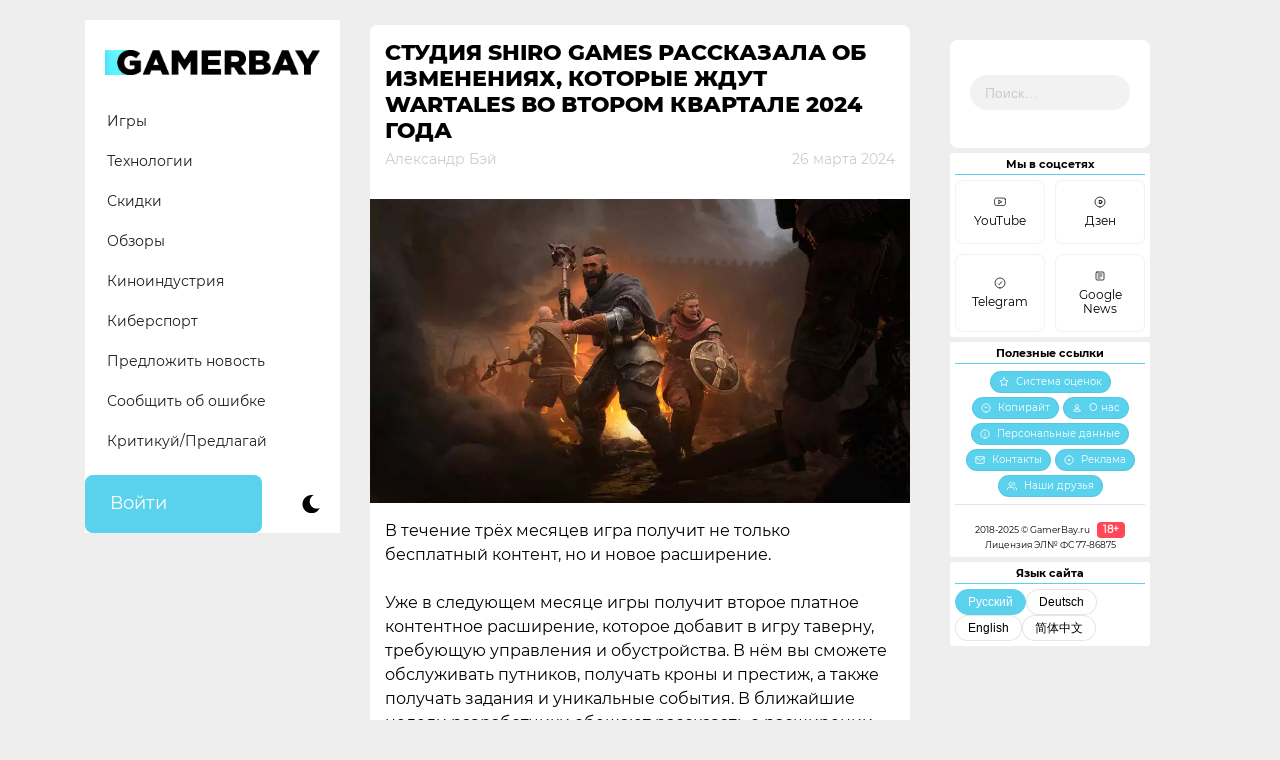

--- FILE ---
content_type: text/html; charset=UTF-8
request_url: https://gamerbay.ru/games/studiya-shiro-games-rasskazala-ob-izmeneniyah-kotorye-zhdut-wartales-vo-vtorom-kvartale-2024-goda/
body_size: 21679
content:
<!doctype html>
<!--Hello there! -->
<html dir="ltr" lang="ru-RU" prefix="og: https://ogp.me/ns#">
<head>
    <meta name="msapplication-TileColor" content="#da532c">
    <meta name="zen-verification" content="6Lf6A2JKzEhDgIVJRT6jiRxe8WLSEYKN0OF4uPtCpElXgKEl65HQYDmPEEyMV0yQ" />
    <meta charset="UTF-8">
    <meta property="fb:pages" content="273715546597540" />    
    <meta name="viewport" content="width=device-width, initial-scale=1">
    
    <!-- Critical CSS для предотвращения FOUC -->
    <style>
        body {
            visibility: hidden;
            opacity: 0;
            transition: opacity 0.3s ease;
        }
        
        :root {
    --bg-color: #ffffff;
    --text-color: #000000;
    --primary-color: #5AD2ED;
    --widget-bg: #FFF;
    --social-bg: #ffffff;
    --footer-bg: #ffffff;
    --comment-bg: #FFF;
    --category-bg: #5AD2ED;
    --category-hover: #00D0FF;
    --category-text: #FFFFFF;
    --border-radius: 7.5px;
    --secondary-text: #CDCCCC;
    --header-bg: #FFFFFF;
    --current-cat-bg: #5AD2ED;
    --social-icon-filter: none;
}
        
        .dark-mode {
    --bg-color: #1E1E1E;
    --text-color: #FFFFFF;
    --primary-color: #5AD2ED;
    --widget-bg: #1E1E1E;
    --social-bg: #1E1E1E;
    --footer-bg: #1E1E1E;
    --comment-bg: #1E1E1E;
    --category-bg: #2E2E2E;
    --category-hover: #3E3E3E;
    --category-text: #FFFFFF;
    --secondary-text: #AAAAAA;
    --header-bg: #1E1E1E;
    --current-cat-bg: #2E2E2E;
}
		
		/* Базовые стили для предотвращения FOUC */
        body {
            background-color: var(--bg-color);
            color: var(--text-color);
            font-family: 'Montserrat', Arial, sans-serif;
        }
    </style>
    
     <!-- Скрипт инициализации темы (должен быть как можно раньше) -->
    <script>
        // Немедленно вызываемая функция для установки темы
        (function() {
            // Добавляем класс js для работы с JavaScript
            document.documentElement.classList.remove('no-js');
            document.documentElement.classList.add('js');
            
            // 1. Проверяем сохранённую тему
            const savedTheme = localStorage.getItem('theme');
            
            // 2. Проверяем системные предпочтения
            const systemPrefersDark = window.matchMedia('(prefers-color-scheme: dark)').matches;
            
            // 3. Определяем начальную тему
            let initialTheme = savedTheme || (systemPrefersDark ? 'dark' : 'light');
            
            // 4. Устанавливаем класс сразу в <body>
            if (initialTheme === 'dark') {
                document.body.classList.add('dark-mode');
            }
            
            // 5. Сохраняем для последующего использования
            window.initialTheme = initialTheme;
            
            // 6. Обновляем meta theme-color
            const themeColorMeta = document.querySelector('meta[name="theme-color"]');
            if (themeColorMeta) {
                themeColorMeta.content = initialTheme === 'dark' ? '#1E1E1E' : '#ffffff';
            }
            
            // 7. Устанавливаем цвет для Safari pinned tab
            const maskIcon = document.querySelector('link[rel="mask-icon"]');
            if (maskIcon) {
                maskIcon.color = initialTheme === 'dark' ? '#ffffff' : '#5bbad5';
            }
        })();
    </script>
	
	
    
    <link rel="stylesheet" href="https://cdn.jsdelivr.net/npm/bootstrap@4.6.0/dist/css/bootstrap.min.css" integrity="sha384-B0vP5xmATw1+K9KRQjQERJvTumQW0nPEzvF6L/Z6nronJ3oUOFUFpCjEUQouq2+l" crossorigin="anonymous">
    <link rel="profile" href="http://gmpg.org/xfn/11">
    <link rel="apple-touch-icon" sizes="180x180" href="/apple-touch-icon.png">
    <link rel="icon" type="image/png" sizes="32x32" href="/favicon-32x32.png">
    <link rel="icon" type="image/png" sizes="16x16" href="/favicon-16x16.png">
    <link rel="manifest" href="/site.webmanifest">
    <link rel="mask-icon" href="/safari-pinned-tab.svg" color="#5bbad5">
    
    <!-- Единый файл стилей с CSS переменными -->
    <link rel="stylesheet" href="https://gamerbay.ru/wp-content/themes/gamerbay/css/custom-styles.css">
    
    <title>Студия Shiro Games рассказала об изменениях, которые ждут Wartales во втором квартале 2024 года</title>

		<!-- All in One SEO 4.9.3 - aioseo.com -->
	<meta name="description" content="В течение трёх месяцев игра получит не только бесплатный контент, но и новое расширение. Уже в следующем месяце игры получит второе платное контентное расширение, которое добавит в игру таверну, требующую управления и обустройства. В нём вы сможете обслуживать путников, получать кроны и престиж, а также получать задания и уникальные события. В ближайшие недели разработчики обещают" />
	<meta name="robots" content="max-image-preview:large" />
	<meta name="author" content="Александр Бэй"/>
	<meta name="google-site-verification" content="404shcCHQzE4ysifDtDTfZIvTqkdffiKjG2KNAWi12E" />
	<meta name="yandex-verification" content="5a78d0abb78b2a11" />
	<meta name="keywords" content="shiro games,wartales,вартейлс,широ геймс,игры" />
	<link rel="canonical" href="https://gamerbay.ru/games/studiya-shiro-games-rasskazala-ob-izmeneniyah-kotorye-zhdut-wartales-vo-vtorom-kvartale-2024-goda/" />
	<meta name="generator" content="All in One SEO (AIOSEO) 4.9.3" />
		<meta property="og:locale" content="ru_RU" />
		<meta property="og:site_name" content="Gamer Bay | Об играх, технологиях и всём, что с ними связано" />
		<meta property="og:type" content="article" />
		<meta property="og:title" content="Студия Shiro Games рассказала об изменениях, которые ждут Wartales во втором квартале 2024 года" />
		<meta property="og:description" content="В течение трёх месяцев игра получит не только бесплатный контент, но и новое расширение. Уже в следующем месяце игры получит второе платное контентное расширение, которое добавит в игру таверну, требующую управления и обустройства. В нём вы сможете обслуживать путников, получать кроны и престиж, а также получать задания и уникальные события. В ближайшие недели разработчики обещают" />
		<meta property="og:url" content="https://gamerbay.ru/games/studiya-shiro-games-rasskazala-ob-izmeneniyah-kotorye-zhdut-wartales-vo-vtorom-kvartale-2024-goda/" />
		<meta property="og:image" content="https://gamerbay.ru/wp-content/uploads/2023/11/wartales-Key-art-Release.jpg" />
		<meta property="og:image:secure_url" content="https://gamerbay.ru/wp-content/uploads/2023/11/wartales-Key-art-Release.jpg" />
		<meta property="og:image:width" content="1000" />
		<meta property="og:image:height" content="563" />
		<meta property="article:published_time" content="2024-03-26T11:36:23+00:00" />
		<meta property="article:modified_time" content="2024-03-26T11:36:23+00:00" />
		<meta property="article:publisher" content="https://www.facebook.com/gamer.bay.channel" />
		<meta name="twitter:card" content="summary_large_image" />
		<meta name="twitter:site" content="@GamerBayru" />
		<meta name="twitter:title" content="Студия Shiro Games рассказала об изменениях, которые ждут Wartales во втором квартале 2024 года" />
		<meta name="twitter:description" content="В течение трёх месяцев игра получит не только бесплатный контент, но и новое расширение. Уже в следующем месяце игры получит второе платное контентное расширение, которое добавит в игру таверну, требующую управления и обустройства. В нём вы сможете обслуживать путников, получать кроны и престиж, а также получать задания и уникальные события. В ближайшие недели разработчики обещают" />
		<meta name="twitter:creator" content="@GamerBayru" />
		<meta name="twitter:image" content="https://gamerbay.ru/wp-content/uploads/2023/11/wartales-Key-art-Release.jpg" />
		<meta name="twitter:label1" content="Автор" />
		<meta name="twitter:data1" content="Александр Бэй" />
		<script type="application/ld+json" class="aioseo-schema">
			{"@context":"https:\/\/schema.org","@graph":[{"@type":"Article","@id":"https:\/\/gamerbay.ru\/games\/studiya-shiro-games-rasskazala-ob-izmeneniyah-kotorye-zhdut-wartales-vo-vtorom-kvartale-2024-goda\/#article","name":"\u0421\u0442\u0443\u0434\u0438\u044f Shiro Games \u0440\u0430\u0441\u0441\u043a\u0430\u0437\u0430\u043b\u0430 \u043e\u0431 \u0438\u0437\u043c\u0435\u043d\u0435\u043d\u0438\u044f\u0445, \u043a\u043e\u0442\u043e\u0440\u044b\u0435 \u0436\u0434\u0443\u0442 Wartales \u0432\u043e \u0432\u0442\u043e\u0440\u043e\u043c \u043a\u0432\u0430\u0440\u0442\u0430\u043b\u0435 2024 \u0433\u043e\u0434\u0430","headline":"\u0421\u0442\u0443\u0434\u0438\u044f Shiro Games \u0440\u0430\u0441\u0441\u043a\u0430\u0437\u0430\u043b\u0430 \u043e\u0431 \u0438\u0437\u043c\u0435\u043d\u0435\u043d\u0438\u044f\u0445, \u043a\u043e\u0442\u043e\u0440\u044b\u0435 \u0436\u0434\u0443\u0442 Wartales \u0432\u043e \u0432\u0442\u043e\u0440\u043e\u043c \u043a\u0432\u0430\u0440\u0442\u0430\u043b\u0435 2024 \u0433\u043e\u0434\u0430","author":{"@id":"https:\/\/gamerbay.ru\/author\/munin\/#author"},"publisher":{"@id":"https:\/\/gamerbay.ru\/#organization"},"image":{"@type":"ImageObject","url":"https:\/\/gamerbay.ru\/wp-content\/uploads\/2023\/11\/wartales-Key-art-Release.jpg","width":1000,"height":563},"datePublished":"2024-03-26T14:36:23+03:00","dateModified":"2024-03-26T14:36:23+03:00","inLanguage":"ru-RU","commentCount":1,"mainEntityOfPage":{"@id":"https:\/\/gamerbay.ru\/games\/studiya-shiro-games-rasskazala-ob-izmeneniyah-kotorye-zhdut-wartales-vo-vtorom-kvartale-2024-goda\/#webpage"},"isPartOf":{"@id":"https:\/\/gamerbay.ru\/games\/studiya-shiro-games-rasskazala-ob-izmeneniyah-kotorye-zhdut-wartales-vo-vtorom-kvartale-2024-goda\/#webpage"},"articleSection":"\u0418\u0433\u0440\u044b, Shiro Games, Wartales"},{"@type":"BreadcrumbList","@id":"https:\/\/gamerbay.ru\/games\/studiya-shiro-games-rasskazala-ob-izmeneniyah-kotorye-zhdut-wartales-vo-vtorom-kvartale-2024-goda\/#breadcrumblist","itemListElement":[{"@type":"ListItem","@id":"https:\/\/gamerbay.ru#listItem","position":1,"name":"Home","item":"https:\/\/gamerbay.ru","nextItem":{"@type":"ListItem","@id":"https:\/\/gamerbay.ru\/category\/games\/#listItem","name":"\u0418\u0433\u0440\u044b"}},{"@type":"ListItem","@id":"https:\/\/gamerbay.ru\/category\/games\/#listItem","position":2,"name":"\u0418\u0433\u0440\u044b","item":"https:\/\/gamerbay.ru\/category\/games\/","nextItem":{"@type":"ListItem","@id":"https:\/\/gamerbay.ru\/games\/studiya-shiro-games-rasskazala-ob-izmeneniyah-kotorye-zhdut-wartales-vo-vtorom-kvartale-2024-goda\/#listItem","name":"\u0421\u0442\u0443\u0434\u0438\u044f Shiro Games \u0440\u0430\u0441\u0441\u043a\u0430\u0437\u0430\u043b\u0430 \u043e\u0431 \u0438\u0437\u043c\u0435\u043d\u0435\u043d\u0438\u044f\u0445, \u043a\u043e\u0442\u043e\u0440\u044b\u0435 \u0436\u0434\u0443\u0442 Wartales \u0432\u043e \u0432\u0442\u043e\u0440\u043e\u043c \u043a\u0432\u0430\u0440\u0442\u0430\u043b\u0435 2024 \u0433\u043e\u0434\u0430"},"previousItem":{"@type":"ListItem","@id":"https:\/\/gamerbay.ru#listItem","name":"Home"}},{"@type":"ListItem","@id":"https:\/\/gamerbay.ru\/games\/studiya-shiro-games-rasskazala-ob-izmeneniyah-kotorye-zhdut-wartales-vo-vtorom-kvartale-2024-goda\/#listItem","position":3,"name":"\u0421\u0442\u0443\u0434\u0438\u044f Shiro Games \u0440\u0430\u0441\u0441\u043a\u0430\u0437\u0430\u043b\u0430 \u043e\u0431 \u0438\u0437\u043c\u0435\u043d\u0435\u043d\u0438\u044f\u0445, \u043a\u043e\u0442\u043e\u0440\u044b\u0435 \u0436\u0434\u0443\u0442 Wartales \u0432\u043e \u0432\u0442\u043e\u0440\u043e\u043c \u043a\u0432\u0430\u0440\u0442\u0430\u043b\u0435 2024 \u0433\u043e\u0434\u0430","previousItem":{"@type":"ListItem","@id":"https:\/\/gamerbay.ru\/category\/games\/#listItem","name":"\u0418\u0433\u0440\u044b"}}]},{"@type":"Organization","@id":"https:\/\/gamerbay.ru\/#organization","name":"Gamer Bay","description":"\u041e\u0431 \u0438\u0433\u0440\u0430\u0445, \u0442\u0435\u0445\u043d\u043e\u043b\u043e\u0433\u0438\u044f\u0445 \u0438 \u0432\u0441\u0451\u043c, \u0447\u0442\u043e \u0441 \u043d\u0438\u043c\u0438 \u0441\u0432\u044f\u0437\u0430\u043d\u043e","url":"https:\/\/gamerbay.ru\/","logo":{"@type":"ImageObject","url":"https:\/\/gamerbay.ru\/wp-content\/uploads\/2020\/10\/gb_icon-youtube.png","@id":"https:\/\/gamerbay.ru\/games\/studiya-shiro-games-rasskazala-ob-izmeneniyah-kotorye-zhdut-wartales-vo-vtorom-kvartale-2024-goda\/#organizationLogo","width":512,"height":512},"image":{"@id":"https:\/\/gamerbay.ru\/games\/studiya-shiro-games-rasskazala-ob-izmeneniyah-kotorye-zhdut-wartales-vo-vtorom-kvartale-2024-goda\/#organizationLogo"},"sameAs":["https:\/\/www.facebook.com\/gamer.bay.channel","https:\/\/twitter.com\/GamerBayru","https:\/\/instagram.com\/gamerbayru","https:\/\/www.youtube.com\/channel\/UCBvoJsMVJl0BFyce0g-soLg"]},{"@type":"Person","@id":"https:\/\/gamerbay.ru\/author\/munin\/#author","url":"https:\/\/gamerbay.ru\/author\/munin\/","name":"\u0410\u043b\u0435\u043a\u0441\u0430\u043d\u0434\u0440 \u0411\u044d\u0439","image":{"@type":"ImageObject","@id":"https:\/\/gamerbay.ru\/games\/studiya-shiro-games-rasskazala-ob-izmeneniyah-kotorye-zhdut-wartales-vo-vtorom-kvartale-2024-goda\/#authorImage","url":"https:\/\/gamerbay.ru\/wp-content\/plugins\/ultimate-member\/assets\/img\/default_avatar.jpg","width":96,"height":96,"caption":"\u0410\u043b\u0435\u043a\u0441\u0430\u043d\u0434\u0440 \u0411\u044d\u0439"}},{"@type":"WebPage","@id":"https:\/\/gamerbay.ru\/games\/studiya-shiro-games-rasskazala-ob-izmeneniyah-kotorye-zhdut-wartales-vo-vtorom-kvartale-2024-goda\/#webpage","url":"https:\/\/gamerbay.ru\/games\/studiya-shiro-games-rasskazala-ob-izmeneniyah-kotorye-zhdut-wartales-vo-vtorom-kvartale-2024-goda\/","name":"\u0421\u0442\u0443\u0434\u0438\u044f Shiro Games \u0440\u0430\u0441\u0441\u043a\u0430\u0437\u0430\u043b\u0430 \u043e\u0431 \u0438\u0437\u043c\u0435\u043d\u0435\u043d\u0438\u044f\u0445, \u043a\u043e\u0442\u043e\u0440\u044b\u0435 \u0436\u0434\u0443\u0442 Wartales \u0432\u043e \u0432\u0442\u043e\u0440\u043e\u043c \u043a\u0432\u0430\u0440\u0442\u0430\u043b\u0435 2024 \u0433\u043e\u0434\u0430","description":"\u0412 \u0442\u0435\u0447\u0435\u043d\u0438\u0435 \u0442\u0440\u0451\u0445 \u043c\u0435\u0441\u044f\u0446\u0435\u0432 \u0438\u0433\u0440\u0430 \u043f\u043e\u043b\u0443\u0447\u0438\u0442 \u043d\u0435 \u0442\u043e\u043b\u044c\u043a\u043e \u0431\u0435\u0441\u043f\u043b\u0430\u0442\u043d\u044b\u0439 \u043a\u043e\u043d\u0442\u0435\u043d\u0442, \u043d\u043e \u0438 \u043d\u043e\u0432\u043e\u0435 \u0440\u0430\u0441\u0448\u0438\u0440\u0435\u043d\u0438\u0435. \u0423\u0436\u0435 \u0432 \u0441\u043b\u0435\u0434\u0443\u044e\u0449\u0435\u043c \u043c\u0435\u0441\u044f\u0446\u0435 \u0438\u0433\u0440\u044b \u043f\u043e\u043b\u0443\u0447\u0438\u0442 \u0432\u0442\u043e\u0440\u043e\u0435 \u043f\u043b\u0430\u0442\u043d\u043e\u0435 \u043a\u043e\u043d\u0442\u0435\u043d\u0442\u043d\u043e\u0435 \u0440\u0430\u0441\u0448\u0438\u0440\u0435\u043d\u0438\u0435, \u043a\u043e\u0442\u043e\u0440\u043e\u0435 \u0434\u043e\u0431\u0430\u0432\u0438\u0442 \u0432 \u0438\u0433\u0440\u0443 \u0442\u0430\u0432\u0435\u0440\u043d\u0443, \u0442\u0440\u0435\u0431\u0443\u044e\u0449\u0443\u044e \u0443\u043f\u0440\u0430\u0432\u043b\u0435\u043d\u0438\u044f \u0438 \u043e\u0431\u0443\u0441\u0442\u0440\u043e\u0439\u0441\u0442\u0432\u0430. \u0412 \u043d\u0451\u043c \u0432\u044b \u0441\u043c\u043e\u0436\u0435\u0442\u0435 \u043e\u0431\u0441\u043b\u0443\u0436\u0438\u0432\u0430\u0442\u044c \u043f\u0443\u0442\u043d\u0438\u043a\u043e\u0432, \u043f\u043e\u043b\u0443\u0447\u0430\u0442\u044c \u043a\u0440\u043e\u043d\u044b \u0438 \u043f\u0440\u0435\u0441\u0442\u0438\u0436, \u0430 \u0442\u0430\u043a\u0436\u0435 \u043f\u043e\u043b\u0443\u0447\u0430\u0442\u044c \u0437\u0430\u0434\u0430\u043d\u0438\u044f \u0438 \u0443\u043d\u0438\u043a\u0430\u043b\u044c\u043d\u044b\u0435 \u0441\u043e\u0431\u044b\u0442\u0438\u044f. \u0412 \u0431\u043b\u0438\u0436\u0430\u0439\u0448\u0438\u0435 \u043d\u0435\u0434\u0435\u043b\u0438 \u0440\u0430\u0437\u0440\u0430\u0431\u043e\u0442\u0447\u0438\u043a\u0438 \u043e\u0431\u0435\u0449\u0430\u044e\u0442","inLanguage":"ru-RU","isPartOf":{"@id":"https:\/\/gamerbay.ru\/#website"},"breadcrumb":{"@id":"https:\/\/gamerbay.ru\/games\/studiya-shiro-games-rasskazala-ob-izmeneniyah-kotorye-zhdut-wartales-vo-vtorom-kvartale-2024-goda\/#breadcrumblist"},"author":{"@id":"https:\/\/gamerbay.ru\/author\/munin\/#author"},"creator":{"@id":"https:\/\/gamerbay.ru\/author\/munin\/#author"},"image":{"@type":"ImageObject","url":"https:\/\/gamerbay.ru\/wp-content\/uploads\/2023\/11\/wartales-Key-art-Release.jpg","@id":"https:\/\/gamerbay.ru\/games\/studiya-shiro-games-rasskazala-ob-izmeneniyah-kotorye-zhdut-wartales-vo-vtorom-kvartale-2024-goda\/#mainImage","width":1000,"height":563},"primaryImageOfPage":{"@id":"https:\/\/gamerbay.ru\/games\/studiya-shiro-games-rasskazala-ob-izmeneniyah-kotorye-zhdut-wartales-vo-vtorom-kvartale-2024-goda\/#mainImage"},"datePublished":"2024-03-26T14:36:23+03:00","dateModified":"2024-03-26T14:36:23+03:00"},{"@type":"WebSite","@id":"https:\/\/gamerbay.ru\/#website","url":"https:\/\/gamerbay.ru\/","name":"Gamer Bay","description":"\u041e\u0431 \u0438\u0433\u0440\u0430\u0445, \u0442\u0435\u0445\u043d\u043e\u043b\u043e\u0433\u0438\u044f\u0445 \u0438 \u0432\u0441\u0451\u043c, \u0447\u0442\u043e \u0441 \u043d\u0438\u043c\u0438 \u0441\u0432\u044f\u0437\u0430\u043d\u043e","inLanguage":"ru-RU","publisher":{"@id":"https:\/\/gamerbay.ru\/#organization"}}]}
		</script>
		<!-- All in One SEO -->

<link rel="amphtml" href="https://gamerbay.ru/games/studiya-shiro-games-rasskazala-ob-izmeneniyah-kotorye-zhdut-wartales-vo-vtorom-kvartale-2024-goda/amp/" /><meta name="generator" content="AMP for WP 1.1.11"/><link rel='dns-prefetch' href='//www.google.com' />
<link rel="alternate" type="application/rss+xml" title="Gamer Bay &raquo; Лента" href="https://gamerbay.ru/feed/" />
<link rel="alternate" type="application/rss+xml" title="Gamer Bay &raquo; Лента комментариев" href="https://gamerbay.ru/comments/feed/" />
<link rel="alternate" type="application/rss+xml" title="Gamer Bay &raquo; Лента комментариев к &laquo;Студия Shiro Games рассказала об изменениях, которые ждут Wartales во втором квартале 2024 года&raquo;" href="https://gamerbay.ru/games/studiya-shiro-games-rasskazala-ob-izmeneniyah-kotorye-zhdut-wartales-vo-vtorom-kvartale-2024-goda/feed/" />
<link rel="alternate" title="oEmbed (JSON)" type="application/json+oembed" href="https://gamerbay.ru/wp-json/oembed/1.0/embed?url=https%3A%2F%2Fgamerbay.ru%2Fgames%2Fstudiya-shiro-games-rasskazala-ob-izmeneniyah-kotorye-zhdut-wartales-vo-vtorom-kvartale-2024-goda%2F" />
<link rel="alternate" title="oEmbed (XML)" type="text/xml+oembed" href="https://gamerbay.ru/wp-json/oembed/1.0/embed?url=https%3A%2F%2Fgamerbay.ru%2Fgames%2Fstudiya-shiro-games-rasskazala-ob-izmeneniyah-kotorye-zhdut-wartales-vo-vtorom-kvartale-2024-goda%2F&#038;format=xml" />
<style id='wp-img-auto-sizes-contain-inline-css'>
img:is([sizes=auto i],[sizes^="auto," i]){contain-intrinsic-size:3000px 1500px}
/*# sourceURL=wp-img-auto-sizes-contain-inline-css */
</style>
<style id='classic-theme-styles-inline-css'>
/*! This file is auto-generated */
.wp-block-button__link{color:#fff;background-color:#32373c;border-radius:9999px;box-shadow:none;text-decoration:none;padding:calc(.667em + 2px) calc(1.333em + 2px);font-size:1.125em}.wp-block-file__button{background:#32373c;color:#fff;text-decoration:none}
/*# sourceURL=/wp-includes/css/classic-themes.min.css */
</style>
<link rel='stylesheet' id='wp-components-css' href='https://gamerbay.ru/wp-includes/css/dist/components/style.min.css?ver=6776ec05ddd645ec32aa9ccd858ca225' media='all' />
<link rel='stylesheet' id='wptelegram_login-blocks-0-css' href='https://gamerbay.ru/wp-content/plugins/wptelegram-login/assets/build/dist/blocks-Cg1mExvO.css' media='all' />
<link rel='stylesheet' id='usp_style-css' href='https://gamerbay.ru/wp-content/plugins/user-submitted-posts/resources/usp.css?ver=20260113' media='all' />
<link rel='stylesheet' id='wp-polls-css' href='https://gamerbay.ru/wp-content/plugins/wp-polls/polls-css.css?ver=2.77.3' media='all' />
<style id='wp-polls-inline-css'>
.wp-polls .pollbar {
	margin: 1px;
	font-size: 6px;
	line-height: 8px;
	height: 8px;
	background: #5ad2ed;
	border: 1px solid #c8c8c8;
}

/*# sourceURL=wp-polls-inline-css */
</style>
<link rel='stylesheet' id='gamerbay-style-css' href='https://gamerbay.ru/wp-content/themes/gamerbay/style.css?ver=1.0.0' media='all' />
<link rel='stylesheet' id='um_modal-css' href='https://gamerbay.ru/wp-content/plugins/ultimate-member/assets/css/um-modal.min.css?ver=2.11.1' media='all' />
<link rel='stylesheet' id='um_ui-css' href='https://gamerbay.ru/wp-content/plugins/ultimate-member/assets/libs/jquery-ui/jquery-ui.min.css?ver=1.13.2' media='all' />
<link rel='stylesheet' id='um_tipsy-css' href='https://gamerbay.ru/wp-content/plugins/ultimate-member/assets/libs/tipsy/tipsy.min.css?ver=1.0.0a' media='all' />
<link rel='stylesheet' id='um_raty-css' href='https://gamerbay.ru/wp-content/plugins/ultimate-member/assets/libs/raty/um-raty.min.css?ver=2.6.0' media='all' />
<link rel='stylesheet' id='select2-css' href='https://gamerbay.ru/wp-content/plugins/ultimate-member/assets/libs/select2/select2.min.css?ver=4.0.13' media='all' />
<link rel='stylesheet' id='um_fileupload-css' href='https://gamerbay.ru/wp-content/plugins/ultimate-member/assets/css/um-fileupload.min.css?ver=2.11.1' media='all' />
<link rel='stylesheet' id='um_confirm-css' href='https://gamerbay.ru/wp-content/plugins/ultimate-member/assets/libs/um-confirm/um-confirm.min.css?ver=1.0' media='all' />
<link rel='stylesheet' id='um_datetime-css' href='https://gamerbay.ru/wp-content/plugins/ultimate-member/assets/libs/pickadate/default.min.css?ver=3.6.2' media='all' />
<link rel='stylesheet' id='um_datetime_date-css' href='https://gamerbay.ru/wp-content/plugins/ultimate-member/assets/libs/pickadate/default.date.min.css?ver=3.6.2' media='all' />
<link rel='stylesheet' id='um_datetime_time-css' href='https://gamerbay.ru/wp-content/plugins/ultimate-member/assets/libs/pickadate/default.time.min.css?ver=3.6.2' media='all' />
<link rel='stylesheet' id='um_fonticons_ii-css' href='https://gamerbay.ru/wp-content/plugins/ultimate-member/assets/libs/legacy/fonticons/fonticons-ii.min.css?ver=2.11.1' media='all' />
<link rel='stylesheet' id='um_fonticons_fa-css' href='https://gamerbay.ru/wp-content/plugins/ultimate-member/assets/libs/legacy/fonticons/fonticons-fa.min.css?ver=2.11.1' media='all' />
<link rel='stylesheet' id='um_fontawesome-css' href='https://gamerbay.ru/wp-content/plugins/ultimate-member/assets/css/um-fontawesome.min.css?ver=6.5.2' media='all' />
<link rel='stylesheet' id='um_common-css' href='https://gamerbay.ru/wp-content/plugins/ultimate-member/assets/css/common.min.css?ver=2.11.1' media='all' />
<link rel='stylesheet' id='um_responsive-css' href='https://gamerbay.ru/wp-content/plugins/ultimate-member/assets/css/um-responsive.min.css?ver=2.11.1' media='all' />
<link rel='stylesheet' id='um_styles-css' href='https://gamerbay.ru/wp-content/plugins/ultimate-member/assets/css/um-styles.min.css?ver=2.11.1' media='all' />
<link rel='stylesheet' id='um_crop-css' href='https://gamerbay.ru/wp-content/plugins/ultimate-member/assets/libs/cropper/cropper.min.css?ver=1.6.1' media='all' />
<link rel='stylesheet' id='um_profile-css' href='https://gamerbay.ru/wp-content/plugins/ultimate-member/assets/css/um-profile.min.css?ver=2.11.1' media='all' />
<link rel='stylesheet' id='um_account-css' href='https://gamerbay.ru/wp-content/plugins/ultimate-member/assets/css/um-account.min.css?ver=2.11.1' media='all' />
<link rel='stylesheet' id='um_misc-css' href='https://gamerbay.ru/wp-content/plugins/ultimate-member/assets/css/um-misc.min.css?ver=2.11.1' media='all' />
<link rel='stylesheet' id='um_default_css-css' href='https://gamerbay.ru/wp-content/plugins/ultimate-member/assets/css/um-old-default.min.css?ver=2.11.1' media='all' />
<script src="https://www.google.com/recaptcha/api.js?ver=20260113" id="usp_recaptcha-js"></script>
<script src="https://gamerbay.ru/wp-includes/js/jquery/jquery.min.js?ver=3.7.1" id="jquery-core-js"></script>
<script src="https://gamerbay.ru/wp-includes/js/jquery/jquery-migrate.min.js?ver=3.4.1" id="jquery-migrate-js"></script>
<script src="https://gamerbay.ru/wp-content/plugins/user-submitted-posts/resources/jquery.chosen.js?ver=20260113" id="usp_chosen-js"></script>
<script src="https://gamerbay.ru/wp-content/plugins/user-submitted-posts/resources/jquery.cookie.js?ver=20260113" id="usp_cookie-js"></script>
<script src="https://gamerbay.ru/wp-content/plugins/user-submitted-posts/resources/jquery.parsley.min.js?ver=20260113" id="usp_parsley-js"></script>
<script id="usp_core-js-before">
var usp_custom_field = "usp_custom_field"; var usp_custom_field_2 = ""; var usp_custom_checkbox = "usp_custom_checkbox"; var usp_case_sensitivity = "false"; var usp_min_images = 0; var usp_max_images = 5; var usp_parsley_error = "\u041d\u0435\u0432\u0435\u0440\u043d\u044b\u0439 \u043e\u0442\u0432\u0435\u0442."; var usp_multiple_cats = 1; var usp_existing_tags = 0; var usp_recaptcha_disp = "show"; var usp_recaptcha_vers = "2"; var usp_recaptcha_key = "6LeTg9kUAAAAAKx9pc5ZJEvzNIgbCHVpa3P4y8ev"; var challenge_nonce = "74fe4b12a9"; var ajax_url = "https:\/\/gamerbay.ru\/wp-admin\/admin-ajax.php"; 
//# sourceURL=usp_core-js-before
</script>
<script src="https://gamerbay.ru/wp-content/plugins/user-submitted-posts/resources/jquery.usp.core.js?ver=20260113" id="usp_core-js"></script>
<script src="https://gamerbay.ru/wp-content/plugins/ultimate-member/assets/js/um-gdpr.min.js?ver=2.11.1" id="um-gdpr-js"></script>
<link rel="https://api.w.org/" href="https://gamerbay.ru/wp-json/" /><link rel="alternate" title="JSON" type="application/json" href="https://gamerbay.ru/wp-json/wp/v2/posts/54460" />
<link rel='shortlink' href='https://gamerbay.ru/?p=54460' />

	<script type="text/javascript">var ajaxurl = 'https://gamerbay.ru/wp-admin/admin-ajax.php';</script>

<link rel="EditURI" type="application/rsd+xml" title="RSD" href="https://gamerbay.ru/xmlrpc2.php?rsd" />
<link rel="pingback" href="https://gamerbay.ru/xmlrpc.php">    
    <!-- Скрипт для показа контента после загрузки -->
    <script>
        document.addEventListener('DOMContentLoaded', function() {
            // Показываем контент после загрузки
            document.body.style.visibility = 'visible';
            document.body.style.opacity = '1';
            
            // Инициализация переключателя темы
            if (typeof initThemeToggle === 'function') {
                initThemeToggle();
            }
        });
    </script>
<style id='global-styles-inline-css'>
:root{--wp--preset--aspect-ratio--square: 1;--wp--preset--aspect-ratio--4-3: 4/3;--wp--preset--aspect-ratio--3-4: 3/4;--wp--preset--aspect-ratio--3-2: 3/2;--wp--preset--aspect-ratio--2-3: 2/3;--wp--preset--aspect-ratio--16-9: 16/9;--wp--preset--aspect-ratio--9-16: 9/16;--wp--preset--color--black: #000000;--wp--preset--color--cyan-bluish-gray: #abb8c3;--wp--preset--color--white: #ffffff;--wp--preset--color--pale-pink: #f78da7;--wp--preset--color--vivid-red: #cf2e2e;--wp--preset--color--luminous-vivid-orange: #ff6900;--wp--preset--color--luminous-vivid-amber: #fcb900;--wp--preset--color--light-green-cyan: #7bdcb5;--wp--preset--color--vivid-green-cyan: #00d084;--wp--preset--color--pale-cyan-blue: #8ed1fc;--wp--preset--color--vivid-cyan-blue: #0693e3;--wp--preset--color--vivid-purple: #9b51e0;--wp--preset--gradient--vivid-cyan-blue-to-vivid-purple: linear-gradient(135deg,rgb(6,147,227) 0%,rgb(155,81,224) 100%);--wp--preset--gradient--light-green-cyan-to-vivid-green-cyan: linear-gradient(135deg,rgb(122,220,180) 0%,rgb(0,208,130) 100%);--wp--preset--gradient--luminous-vivid-amber-to-luminous-vivid-orange: linear-gradient(135deg,rgb(252,185,0) 0%,rgb(255,105,0) 100%);--wp--preset--gradient--luminous-vivid-orange-to-vivid-red: linear-gradient(135deg,rgb(255,105,0) 0%,rgb(207,46,46) 100%);--wp--preset--gradient--very-light-gray-to-cyan-bluish-gray: linear-gradient(135deg,rgb(238,238,238) 0%,rgb(169,184,195) 100%);--wp--preset--gradient--cool-to-warm-spectrum: linear-gradient(135deg,rgb(74,234,220) 0%,rgb(151,120,209) 20%,rgb(207,42,186) 40%,rgb(238,44,130) 60%,rgb(251,105,98) 80%,rgb(254,248,76) 100%);--wp--preset--gradient--blush-light-purple: linear-gradient(135deg,rgb(255,206,236) 0%,rgb(152,150,240) 100%);--wp--preset--gradient--blush-bordeaux: linear-gradient(135deg,rgb(254,205,165) 0%,rgb(254,45,45) 50%,rgb(107,0,62) 100%);--wp--preset--gradient--luminous-dusk: linear-gradient(135deg,rgb(255,203,112) 0%,rgb(199,81,192) 50%,rgb(65,88,208) 100%);--wp--preset--gradient--pale-ocean: linear-gradient(135deg,rgb(255,245,203) 0%,rgb(182,227,212) 50%,rgb(51,167,181) 100%);--wp--preset--gradient--electric-grass: linear-gradient(135deg,rgb(202,248,128) 0%,rgb(113,206,126) 100%);--wp--preset--gradient--midnight: linear-gradient(135deg,rgb(2,3,129) 0%,rgb(40,116,252) 100%);--wp--preset--font-size--small: 13px;--wp--preset--font-size--medium: 20px;--wp--preset--font-size--large: 36px;--wp--preset--font-size--x-large: 42px;--wp--preset--spacing--20: 0.44rem;--wp--preset--spacing--30: 0.67rem;--wp--preset--spacing--40: 1rem;--wp--preset--spacing--50: 1.5rem;--wp--preset--spacing--60: 2.25rem;--wp--preset--spacing--70: 3.38rem;--wp--preset--spacing--80: 5.06rem;--wp--preset--shadow--natural: 6px 6px 9px rgba(0, 0, 0, 0.2);--wp--preset--shadow--deep: 12px 12px 50px rgba(0, 0, 0, 0.4);--wp--preset--shadow--sharp: 6px 6px 0px rgba(0, 0, 0, 0.2);--wp--preset--shadow--outlined: 6px 6px 0px -3px rgb(255, 255, 255), 6px 6px rgb(0, 0, 0);--wp--preset--shadow--crisp: 6px 6px 0px rgb(0, 0, 0);}:where(.is-layout-flex){gap: 0.5em;}:where(.is-layout-grid){gap: 0.5em;}body .is-layout-flex{display: flex;}.is-layout-flex{flex-wrap: wrap;align-items: center;}.is-layout-flex > :is(*, div){margin: 0;}body .is-layout-grid{display: grid;}.is-layout-grid > :is(*, div){margin: 0;}:where(.wp-block-columns.is-layout-flex){gap: 2em;}:where(.wp-block-columns.is-layout-grid){gap: 2em;}:where(.wp-block-post-template.is-layout-flex){gap: 1.25em;}:where(.wp-block-post-template.is-layout-grid){gap: 1.25em;}.has-black-color{color: var(--wp--preset--color--black) !important;}.has-cyan-bluish-gray-color{color: var(--wp--preset--color--cyan-bluish-gray) !important;}.has-white-color{color: var(--wp--preset--color--white) !important;}.has-pale-pink-color{color: var(--wp--preset--color--pale-pink) !important;}.has-vivid-red-color{color: var(--wp--preset--color--vivid-red) !important;}.has-luminous-vivid-orange-color{color: var(--wp--preset--color--luminous-vivid-orange) !important;}.has-luminous-vivid-amber-color{color: var(--wp--preset--color--luminous-vivid-amber) !important;}.has-light-green-cyan-color{color: var(--wp--preset--color--light-green-cyan) !important;}.has-vivid-green-cyan-color{color: var(--wp--preset--color--vivid-green-cyan) !important;}.has-pale-cyan-blue-color{color: var(--wp--preset--color--pale-cyan-blue) !important;}.has-vivid-cyan-blue-color{color: var(--wp--preset--color--vivid-cyan-blue) !important;}.has-vivid-purple-color{color: var(--wp--preset--color--vivid-purple) !important;}.has-black-background-color{background-color: var(--wp--preset--color--black) !important;}.has-cyan-bluish-gray-background-color{background-color: var(--wp--preset--color--cyan-bluish-gray) !important;}.has-white-background-color{background-color: var(--wp--preset--color--white) !important;}.has-pale-pink-background-color{background-color: var(--wp--preset--color--pale-pink) !important;}.has-vivid-red-background-color{background-color: var(--wp--preset--color--vivid-red) !important;}.has-luminous-vivid-orange-background-color{background-color: var(--wp--preset--color--luminous-vivid-orange) !important;}.has-luminous-vivid-amber-background-color{background-color: var(--wp--preset--color--luminous-vivid-amber) !important;}.has-light-green-cyan-background-color{background-color: var(--wp--preset--color--light-green-cyan) !important;}.has-vivid-green-cyan-background-color{background-color: var(--wp--preset--color--vivid-green-cyan) !important;}.has-pale-cyan-blue-background-color{background-color: var(--wp--preset--color--pale-cyan-blue) !important;}.has-vivid-cyan-blue-background-color{background-color: var(--wp--preset--color--vivid-cyan-blue) !important;}.has-vivid-purple-background-color{background-color: var(--wp--preset--color--vivid-purple) !important;}.has-black-border-color{border-color: var(--wp--preset--color--black) !important;}.has-cyan-bluish-gray-border-color{border-color: var(--wp--preset--color--cyan-bluish-gray) !important;}.has-white-border-color{border-color: var(--wp--preset--color--white) !important;}.has-pale-pink-border-color{border-color: var(--wp--preset--color--pale-pink) !important;}.has-vivid-red-border-color{border-color: var(--wp--preset--color--vivid-red) !important;}.has-luminous-vivid-orange-border-color{border-color: var(--wp--preset--color--luminous-vivid-orange) !important;}.has-luminous-vivid-amber-border-color{border-color: var(--wp--preset--color--luminous-vivid-amber) !important;}.has-light-green-cyan-border-color{border-color: var(--wp--preset--color--light-green-cyan) !important;}.has-vivid-green-cyan-border-color{border-color: var(--wp--preset--color--vivid-green-cyan) !important;}.has-pale-cyan-blue-border-color{border-color: var(--wp--preset--color--pale-cyan-blue) !important;}.has-vivid-cyan-blue-border-color{border-color: var(--wp--preset--color--vivid-cyan-blue) !important;}.has-vivid-purple-border-color{border-color: var(--wp--preset--color--vivid-purple) !important;}.has-vivid-cyan-blue-to-vivid-purple-gradient-background{background: var(--wp--preset--gradient--vivid-cyan-blue-to-vivid-purple) !important;}.has-light-green-cyan-to-vivid-green-cyan-gradient-background{background: var(--wp--preset--gradient--light-green-cyan-to-vivid-green-cyan) !important;}.has-luminous-vivid-amber-to-luminous-vivid-orange-gradient-background{background: var(--wp--preset--gradient--luminous-vivid-amber-to-luminous-vivid-orange) !important;}.has-luminous-vivid-orange-to-vivid-red-gradient-background{background: var(--wp--preset--gradient--luminous-vivid-orange-to-vivid-red) !important;}.has-very-light-gray-to-cyan-bluish-gray-gradient-background{background: var(--wp--preset--gradient--very-light-gray-to-cyan-bluish-gray) !important;}.has-cool-to-warm-spectrum-gradient-background{background: var(--wp--preset--gradient--cool-to-warm-spectrum) !important;}.has-blush-light-purple-gradient-background{background: var(--wp--preset--gradient--blush-light-purple) !important;}.has-blush-bordeaux-gradient-background{background: var(--wp--preset--gradient--blush-bordeaux) !important;}.has-luminous-dusk-gradient-background{background: var(--wp--preset--gradient--luminous-dusk) !important;}.has-pale-ocean-gradient-background{background: var(--wp--preset--gradient--pale-ocean) !important;}.has-electric-grass-gradient-background{background: var(--wp--preset--gradient--electric-grass) !important;}.has-midnight-gradient-background{background: var(--wp--preset--gradient--midnight) !important;}.has-small-font-size{font-size: var(--wp--preset--font-size--small) !important;}.has-medium-font-size{font-size: var(--wp--preset--font-size--medium) !important;}.has-large-font-size{font-size: var(--wp--preset--font-size--large) !important;}.has-x-large-font-size{font-size: var(--wp--preset--font-size--x-large) !important;}
/*# sourceURL=global-styles-inline-css */
</style>
</head>


<body class="bp-nouveau wp-singular post-template-default single single-post postid-54460 single-format-standard wp-custom-logo wp-theme-gamerbay">
	
	
<div id="page" class="site">
	<a class="skip-link screen-reader-text" href="#primary">Skip to content</a>

	<header id="masthead" class="site-header">
	</header><!-- #masthead -->

	<div class="container">
		<div class="row">
			<!-- Левый сайдбар -->
			<div class="col-12 col-sm-12 col-md-12 col-lg-3 col-xl-3 gb-header-main">
				<div class="gb-header-navbar">
					<nav class="navbar navbar-expand-lg navbar-light gb-navbar-fixed">
						<div class="gb-header">
								
								<!-- Заменяем кастомный логотип на стандартный -->
                                    <div class="site-branding">
                                    <a href="https://gamerbay.ru/" class="custom-logo-link" rel="home"><img width="1134" height="132" src="https://gamerbay.ru/wp-content/uploads/2020/09/cropped-cropped-gb_logo-idea-2.png.webp" class="custom-logo" alt="Gamer Bay" decoding="async" fetchpriority="high" srcset="https://gamerbay.ru/wp-content/uploads/2020/09/cropped-cropped-gb_logo-idea-2.png.webp 1134w,  https://gamerbay.ru/wp-content/uploads/2020/09/cropped-cropped-gb_logo-idea-2-600x70.png.webp 600w,  https://gamerbay.ru/wp-content/uploads/2020/09/cropped-cropped-gb_logo-idea-2-1000x116.png.webp 1000w,  https://gamerbay.ru/wp-content/uploads/2020/09/cropped-cropped-gb_logo-idea-2-768x89.png.webp 768w" sizes="(max-width: 1134px) 100vw, 1134px" /></a>                                    </div><!-- .site-branding -->
                                
								<!-- Вставляем кнопки -->
								<div class="gb-mobile-buttons">
    <button class="gb-theme-toggle" aria-label="Сменить тему">
        <svg class="theme-icon-light" viewBox="0 0 24 24">
            <path d="M12 7c-2.76 0-5 2.24-5 5s2.24 5 5 5 5-2.24 5-5-2.24-5-5-5zM2 13h2c.55 0 1-.45 1-1s-.45-1-1-1H2c-.55 0-1 .45-1 1s.45 1 1 1zm18 0h2c.55 0 1-.45 1-1s-.45-1-1-1h-2c-.55 0-1 .45-1 1s.45 1 1 1zM11 2v2c0 .55.45 1 1 1s1-.45 1-1V2c0-.55-.45-1-1-1s-1 .45-1 1zm0 18v2c0 .55.45 1 1 1s1-.45 1-1v-2c0-.55-.45-1-1-1s-1 .45-1 1zM6.34 5.16l-1.42 1.42c-.39.39-.39 1.02 0 1.41.39.39 1.02.39 1.41 0l1.42-1.42c.39-.39.39-1.02 0-1.41a.9959.9959 0 0 0-1.41 0zm13.08 12.42l1.42 1.42c.39.39 1.02.39 1.41 0 .39-.39.39-1.02 0-1.41l-1.42-1.42c-.39-.39-1.02-.39-1.41 0a.9959.9959 0 0 0 0 1.41zM5.16 17.66l1.42-1.42c.39-.39.39-1.02 0-1.41a.9959.9959 0 0 0-1.41 0l-1.42 1.42c-.39.39-.39 1.02 0 1.41.39.39 1.02.39 1.41 0zm12.42-13.08l-1.42-1.42c-.39-.39-1.02-.39-1.41 0a.9959.9959 0 0 0 0 1.41l1.42 1.42c.39.39 1.02.39 1.41 0 .39-.39.39-1.02 0-1.41z"/>
        </svg>
        <svg class="theme-icon-dark" viewBox="0 0 24 24">
            <path d="M9.37 5.51c-.18.64-.27 1.31-.27 1.99 0 4.08 3.32 7.4 7.4 7.4.68 0 1.35-.09 1.99-.27C17.45 17.19 14.93 19 12 19c-3.86 0-7-3.14-7-7 0-2.93 1.81-5.45 4.37-6.49zM12 3c-4.97 0-9 4.03-9 9s4.03 9 9 9 9-4.03 9-9c0-.46-.04-.92-.1-1.36-.98 1.37-2.58 2.26-4.4 2.26-2.98 0-5.4-2.42-5.4-5.4 0-1.81.89-3.42 2.26-4.4-.44-.06-.9-.1-1.36-.1z"/>
        </svg>
    </button>
    <a href="/wp-login.php" class="gb-login-button">
        <svg viewBox="0 0 24 24">
            <path d="M12 12c2.21 0 4-1.79 4-4s-1.79-4-4-4-4 1.79-4 4 1.79 4 4 4zm0 2c-2.67 0-8 1.34-8 4v2h16v-2c0-2.66-5.33-4-8-4z"/>
        </svg>
        <span>Войти</span>
    </a>
</div>

							<div class="collapse navbar-collapse" id="navbarSupportedContent">
								<div class="gb-navbar-inside-block">
									<section id="nav_menu-6" class="widget widget_nav_menu"><div class="menu-new_menu-container"><ul id="menu-new_menu" class="menu"><li id="menu-item-21322" class="menu-item menu-item-type-taxonomy menu-item-object-category current-post-ancestor current-menu-parent current-post-parent menu-item-21322"><a href="https://gamerbay.ru/category/games/">Игры</a></li>
<li id="menu-item-21323" class="menu-item menu-item-type-taxonomy menu-item-object-category menu-item-21323"><a href="https://gamerbay.ru/category/tech/">Технологии</a></li>
<li id="menu-item-21324" class="menu-item menu-item-type-taxonomy menu-item-object-category menu-item-21324"><a href="https://gamerbay.ru/category/sales/">Скидки</a></li>
<li id="menu-item-21330" class="menu-item menu-item-type-taxonomy menu-item-object-category menu-item-21330"><a href="https://gamerbay.ru/category/review/">Обзоры</a></li>
<li id="menu-item-21325" class="menu-item menu-item-type-taxonomy menu-item-object-category menu-item-21325"><a href="https://gamerbay.ru/category/cinema/">Киноиндустрия</a></li>
<li id="menu-item-21329" class="menu-item menu-item-type-taxonomy menu-item-object-category menu-item-21329"><a href="https://gamerbay.ru/category/esport/">Киберспорт</a></li>
<li id="menu-item-29404" class="menu-item menu-item-type-post_type menu-item-object-page menu-item-29404"><a href="https://gamerbay.ru/suggest/">Предложить новость</a></li>
<li id="menu-item-21613" class="menu-item menu-item-type-post_type menu-item-object-page menu-item-21613"><a href="https://gamerbay.ru/soobshhit-ob-oshibke/">Сообщить об ошибке</a></li>
<li id="menu-item-50842" class="menu-item menu-item-type-post_type menu-item-object-page menu-item-50842"><a href="https://gamerbay.ru/kritikuj-ili-predlagaj/">Критикуй/Предлагай</a></li>
</ul></div></section>									<div class="user-block"><div class="user-info-block user-profile-info-nrg"><a href="https://gamerbay.ru/wp-login.php" class="user-link">Войти</a></div><div class="user-info-block user-theme-info"><label for="theme-toggle" class="theme-toggle-label" style="padding-left: 15px; padding-right: 15px; margin-bottom: 0px; margin-top: 0px; padding-bottom: 5px;"><input type="checkbox" id="theme-toggle" style="display: none"><img src="https://gamerbay.ru/wp-content/themes/gamerbay/images/theme.png" style="padding-left: 0px; padding-right: 0px; width: 40px; padding-top: 15px; padding-bottom: 10px;"></span></label></div></div>								</div>
							</div>	
						</div>
				</nav>
				</div>
			</div>
			<!-- Конец Левого сайдбара -->
		</body><!-- Центральная часть ленты -->
<div class="col-md-12 col-lg-6 col-xl-6 gb-single-article">
    <main id="primary" class="site-main">

        <div class="gb-article-single" id="post-54460">
    <article id="post-54460" class="post-54460 post type-post status-publish format-standard has-post-thumbnail hentry category-games tag-shiro-games tag-wartales" >
        <header class="entry-header">
            <h1 class="entry-title">Студия Shiro Games рассказала об изменениях, которые ждут Wartales во втором квартале 2024 года</h1>                <div class="entry-meta">

                
                    <div class="gb-post-meta">
                        <div class="gb-post-author">
                        <span class="elegantwp-fp09-post-author elegantwp-fp09-post-meta">Александр Бэй</span>
                        </div>
                        <div class="gb-post-author">
                            26 марта 2024                        </div>
                    </div>
                </div><!-- .entry-meta -->
                    </header><!-- .entry-header -->

        <div class="entry-content">
            
			<div class="post-thumbnail">
				<img width="1000" height="563" src="https://gamerbay.ru/wp-content/uploads/2023/11/wartales-Key-art-Release.jpg.webp" class="attachment-post-thumbnail size-post-thumbnail wp-post-image" alt="" decoding="async" srcset="https://gamerbay.ru/wp-content/uploads/2023/11/wartales-Key-art-Release.jpg.webp 1000w,  https://gamerbay.ru/wp-content/uploads/2023/11/wartales-Key-art-Release-600x338.jpg.webp 600w,  https://gamerbay.ru/wp-content/uploads/2023/11/wartales-Key-art-Release-768x432.jpg.webp 768w" sizes="(max-width: 1000px) 100vw, 1000px" />			</div><!-- .post-thumbnail -->

		<p>В течение трёх месяцев игра получит не только бесплатный контент, но и новое расширение.<span id="more-54460"></span></p>
<p>Уже в следующем месяце игры получит второе платное контентное расширение, которое добавит в игру таверну, требующую управления и обустройства. В нём вы сможете обслуживать путников, получать кроны и престиж, а также получать задания и уникальные события. В ближайшие недели разработчики обещают рассказать о расширении подробнее. Кроме этого, в июне выйдет бесплатное обновление с новыми картами сражений, ловушками, новым классом Бугилист и возможность скрыть рюкзаки ваших путешественников, если потребуется.</p>
<p><img decoding="async" class="aligncenter size-medium" src="https://clan.akamai.steamstatic.com/images//40723209/81d49bc58a52382c4d473f9f842b2cd8a3105ba9.jpg" width="1920" height="1080" /></p>

			<div class="gb-post-social">
                <p class="gb-post-social__text">Следите за нами в сети:</p>
                <ul class="gb-post-social__list">
                <li><a href="https://www.t.me/gamerbay" aria-label="Telegram"><img class="gb-post-social__img" src="https://gamerbay.ru/wp-content/themes/gamerbay/images/telegram.png" alt="Telegram">Telegram</a></li>
                <li><a href="https://news.google.com/publications/CAAqBwgKMPGClgswxKatAw" aria-label="Google News"><img class="gb-post-social__img" src="https://gamerbay.ru/wp-content/themes/gamerbay/images/gnews.png" alt="Google News">Google News</a></li>
                <li><a href="https://dzen.ru/gamerbay" aria-label="Дзен"><img class="gb-post-social__img" src="https://gamerbay.ru/wp-content/themes/gamerbay/images/dzen.png" alt="Дзен">Дзен</a></li>
                <li><a href="https://feedly.com/i/subscription/feed%2Fhttps%3A%2F%2Fgamerbay.ru%2Ffeed%2F" aria-label="Feedly"><img class="gb-post-social__img" src="https://gamerbay.ru/wp-content/themes/gamerbay/images/feedly.png" alt="Feedly">Feedly</a></li>
                </ul>
            </div>

           <div class="gb-post-share">
                <h5 class="gb-post-share__title">Поделиться записью</h5>
                <div class="gb-post-share__grid">
                <a href="https://t.me/share/url?text=%D0%A1%D1%82%D1%83%D0%B4%D0%B8%D1%8F+Shiro+Games+%D1%80%D0%B0%D1%81%D1%81%D0%BA%D0%B0%D0%B7%D0%B0%D0%BB%D0%B0+%D0%BE%D0%B1+%D0%B8%D0%B7%D0%BC%D0%B5%D0%BD%D0%B5%D0%BD%D0%B8%D1%8F%D1%85%2C+%D0%BA%D0%BE%D1%82%D0%BE%D1%80%D1%8B%D0%B5+%D0%B6%D0%B4%D1%83%D1%82+Wartales+%D0%B2%D0%BE+%D0%B2%D1%82%D0%BE%D1%80%D0%BE%D0%BC+%D0%BA%D0%B2%D0%B0%D1%80%D1%82%D0%B0%D0%BB%D0%B5+2024+%D0%B3%D0%BE%D0%B4%D0%B0&url=https%3A%2F%2Fgamerbay.ru%2Fgames%2Fstudiya-shiro-games-rasskazala-ob-izmeneniyah-kotorye-zhdut-wartales-vo-vtorom-kvartale-2024-goda%2F" 
                target="_blank" 
                class="gb-share-btn gb-share-telegram"
                aria-label="Поделиться в Telegram"
                onclick="window.open(this.href, 'share-telegram', 'width=600,height=500'); return false;">
                <svg class="gb-share-icon" width="20" height="20" viewBox="0 0 24 24" fill="none">
                <path d="M12 22C17.5228 22 22 17.5228 22 12C22 6.47715 17.5228 2 12 2C6.47715 2 2 6.47715 2 12C2 17.5228 6.47715 22 12 22Z" stroke="currentColor" stroke-width="1.5"/>
                <path d="M8.5 13.5L10.5 15.5L15.5 9.5" stroke="currentColor" stroke-width="1.5" stroke-linecap="round" stroke-linejoin="round"/>
            </svg>
            <span>Telegram</span>
        </a>
        
        <a href="https://www.facebook.com/sharer.php?u=https%3A%2F%2Fgamerbay.ru%2Fgames%2Fstudiya-shiro-games-rasskazala-ob-izmeneniyah-kotorye-zhdut-wartales-vo-vtorom-kvartale-2024-goda%2F" 
           target="_blank" 
           class="gb-share-btn gb-share-facebook"
           aria-label="Поделиться в Facebook"
           onclick="window.open(this.href, 'share-facebook', 'width=600,height=500'); return false;">
            <svg class="gb-share-icon" width="20" height="20" viewBox="0 0 24 24" fill="none">
                <path d="M18 2H15C13.6739 2 12.4021 2.52678 11.4645 3.46447C10.5268 4.40215 10 5.67392 10 7V10H7V14H10V22H14V14H17L18 10H14V7C14 6.73478 14.1054 6.48043 14.2929 6.29289C14.4804 6.10536 14.7348 6 15 6H18V2Z" stroke="currentColor" stroke-width="1.5" stroke-linecap="round" stroke-linejoin="round"/>
            </svg>
            <span>Facebook</span>
        </a>
        
        <a href="https://vk.com/share.php?title=%D0%A1%D1%82%D1%83%D0%B4%D0%B8%D1%8F+Shiro+Games+%D1%80%D0%B0%D1%81%D1%81%D0%BA%D0%B0%D0%B7%D0%B0%D0%BB%D0%B0+%D0%BE%D0%B1+%D0%B8%D0%B7%D0%BC%D0%B5%D0%BD%D0%B5%D0%BD%D0%B8%D1%8F%D1%85%2C+%D0%BA%D0%BE%D1%82%D0%BE%D1%80%D1%8B%D0%B5+%D0%B6%D0%B4%D1%83%D1%82+Wartales+%D0%B2%D0%BE+%D0%B2%D1%82%D0%BE%D1%80%D0%BE%D0%BC+%D0%BA%D0%B2%D0%B0%D1%80%D1%82%D0%B0%D0%BB%D0%B5+2024+%D0%B3%D0%BE%D0%B4%D0%B0&url=https%3A%2F%2Fgamerbay.ru%2Fgames%2Fstudiya-shiro-games-rasskazala-ob-izmeneniyah-kotorye-zhdut-wartales-vo-vtorom-kvartale-2024-goda%2F" 
           target="_blank" 
           class="gb-share-btn gb-share-vk"
           aria-label="Поделиться в VK"
           onclick="window.open(this.href, 'share-vk', 'width=600,height=500'); return false;">
            <svg class="gb-share-icon" width="20" height="20" viewBox="0 0 24 24" fill="none">
                <path d="M15.5 17H13.5C13.2348 17 12.9804 16.8946 12.7929 16.7071C12.6054 16.5196 12.5 16.2652 12.5 16V13C12.5 12.7348 12.3946 12.4804 12.2071 12.2929C12.0196 12.1054 11.7652 12 11.5 12C11.2348 12 10.9804 12.1054 10.7929 12.2929C10.6054 12.4804 10.5 12.7348 10.5 13V16C10.5 16.2652 10.3946 16.5196 10.2071 16.7071C10.0196 16.8946 9.76522 17 9.5 17H7.5" stroke="currentColor" stroke-width="1.5" stroke-linecap="round" stroke-linejoin="round"/>
                <path d="M12 22C17.5228 22 22 17.5228 22 12C22 6.47715 17.5228 2 12 2C6.47715 2 2 6.47715 2 12C2 17.5228 6.47715 22 12 22Z" stroke="currentColor" stroke-width="1.5"/>
            </svg>
            <span>VK</span>
        </a>
        
        <a href="https://api.whatsapp.com/send?text=%D0%A1%D1%82%D1%83%D0%B4%D0%B8%D1%8F+Shiro+Games+%D1%80%D0%B0%D1%81%D1%81%D0%BA%D0%B0%D0%B7%D0%B0%D0%BB%D0%B0+%D0%BE%D0%B1+%D0%B8%D0%B7%D0%BC%D0%B5%D0%BD%D0%B5%D0%BD%D0%B8%D1%8F%D1%85%2C+%D0%BA%D0%BE%D1%82%D0%BE%D1%80%D1%8B%D0%B5+%D0%B6%D0%B4%D1%83%D1%82+Wartales+%D0%B2%D0%BE+%D0%B2%D1%82%D0%BE%D1%80%D0%BE%D0%BC+%D0%BA%D0%B2%D0%B0%D1%80%D1%82%D0%B0%D0%BB%D0%B5+2024+%D0%B3%D0%BE%D0%B4%D0%B0+https%3A%2F%2Fgamerbay.ru%2Fgames%2Fstudiya-shiro-games-rasskazala-ob-izmeneniyah-kotorye-zhdut-wartales-vo-vtorom-kvartale-2024-goda%2F" 
           target="_blank" 
           class="gb-share-btn gb-share-whatsapp"
           aria-label="Поделиться в WhatsApp"
           onclick="window.open(this.href, 'share-whatsapp', 'width=600,height=500'); return false;">
            <svg class="gb-share-icon" width="20" height="20" viewBox="0 0 24 24" fill="none">
                <path d="M12 22C17.5228 22 22 17.5228 22 12C22 6.47715 17.5228 2 12 2C6.47715 2 2 6.47715 2 12C2 17.5228 6.47715 22 12 22Z" stroke="currentColor" stroke-width="1.5"/>
                <path d="M8.5 12.5L10.5 14.5L15.5 9.5" stroke="currentColor" stroke-width="1.5" stroke-linecap="round" stroke-linejoin="round"/>
            </svg>
            <span>WhatsApp</span>
        </a>
    </div>
</div>

<div class="gb-post-tags">
    <h5 class="gb-tags-title">Теги записи</h5>
    <div class="gb-tags-cloud">
                        <a href="https://gamerbay.ru/tag/shiro-games/" class="gb-tag">
                    Shiro Games                </a>
                                <a href="https://gamerbay.ru/tag/wartales/" class="gb-tag">
                    Wartales                </a>
                    </div>
</div>


        <div class="gb-post-bottom">
            <a href="https://gamerbay.ru/games/studiya-shiro-games-rasskazala-ob-izmeneniyah-kotorye-zhdut-wartales-vo-vtorom-kvartale-2024-goda/#comments"><span class="comment_icon">
                <img src="https://gamerbay.ru/wp-content/themes/gamerbay/images/comment.svg" alt="Комментарии"></span>
                <span class="gb-comment-counter">1</span>
            </a>
        </div>
    </article><!-- #post-54460 -->
</div>

<!-- <div class="like-share">
    
</div> -->

<div class="gb-related-posts">
    <h4 class="gb-related-title">Читайте также</h4>
    <div class="gb-related-posts-grid">
        
                <div class="gb-related-post-card">
                    <div class="gb-related-post-thumbnail">
                                                    <img src="https://gamerbay.ru/wp-content/uploads/2026/01/Dark-Heresy_KeyArt_1920x1080-600x338.jpg.webp" alt="Owlcat Games представили инфографику альфа-версии Warhammer 40000: Dark Heresy">
                                            </div>
                    <div class="gb-related-post-content">
                        <a class="gb-related-post-link" href="https://gamerbay.ru/games/owlcat-games-predstavili-infografiku-alfa-versii-warhammer-40000-dark-heresy/">
                            <h5>Owlcat Games представили инфографику альфа-версии Warhammer 40000: Dark Heresy</h5>
                        </a>
                        <div class="gb-related-post-meta">
                            <span class="gb-related-post-date">21.01.2026</span>
                        </div>
                    </div>
                </div>
            
                <div class="gb-related-post-card">
                    <div class="gb-related-post-thumbnail">
                                                    <img src="https://gamerbay.ru/wp-content/uploads/2026/01/Crimson-Desert-CD_Keyart_4k-600x338.jpg.webp" alt="Crimson Desert от Pearl Abyss ушла &#8220;на золото&#8221;">
                                            </div>
                    <div class="gb-related-post-content">
                        <a class="gb-related-post-link" href="https://gamerbay.ru/games/crimson-desert-ot-pearl-abyss-ushla-na-zoloto/">
                            <h5>Crimson Desert от Pearl Abyss ушла &#8220;на золото&#8221;</h5>
                        </a>
                        <div class="gb-related-post-meta">
                            <span class="gb-related-post-date">21.01.2026</span>
                        </div>
                    </div>
                </div>
            
                <div class="gb-related-post-card">
                    <div class="gb-related-post-thumbnail">
                                                    <img src="https://gamerbay.ru/wp-content/uploads/2026/01/Life-is-Strange-Reunion-06_Max_and_Chloe-600x338.jpg.webp" alt="Square Enix анонсировала Life is Strange: Reunion">
                                            </div>
                    <div class="gb-related-post-content">
                        <a class="gb-related-post-link" href="https://gamerbay.ru/games/square-enix-anonsirovala-life-is-strange-reunion/">
                            <h5>Square Enix анонсировала Life is Strange: Reunion</h5>
                        </a>
                        <div class="gb-related-post-meta">
                            <span class="gb-related-post-date">20.01.2026</span>
                        </div>
                    </div>
                </div>
                </div>
</div>

            
                            <div class="gb-comments">
                    <h4 id="comments">Комментарии</h4>
                    <script async src="https://telegram.org/js/telegram-widget.js?15" data-telegram-discussion="gamerbay" data-comments-limit="5"></script>
                </div>
                
    </main><!-- #main -->
</div>
<!-- Конец центральной части ленты -->

<!--Правый сайдбар -->
		<div class="col-md-3 gb-last-comments">
			<aside id="secondary" class="widget-area">
				<div class="gb-sidebar-comment-section">
					<section id="search-3" class="widget widget_search"><form role="search" method="get" class="search-form" action="https://gamerbay.ru/">
				<label>
					<span class="screen-reader-text">Найти:</span>
					<input type="search" class="search-field" placeholder="Поиск&hellip;" value="" name="s" />
				</label>
				<input type="submit" class="search-submit" value="Поиск" />
			</form></section>				</div>
				
				
				<!-- Обновленный блок социальных сетей -->
<div class="gb-sidebar-social">
    <h5 class="gb-social-title">Мы в соцсетях</h5>
    <div class="gb-social-grid">
        <a href="https://www.youtube.com/channel/UCBvoJsMVJl0BFyce0g-soLg" target="_blank" rel="noopener noreferrer" class="gb-social-link gb-social-youtube">
            <svg width="24" height="24" viewBox="0 0 24 24" fill="none" xmlns="http://www.w3.org/2000/svg">
                <path d="M22.54 6.42C22.4212 5.94541 22.1793 5.51057 21.8387 5.15941C21.498 4.80824 21.0708 4.55318 20.6 4.42C18.88 4 12 4 12 4C12 4 5.12 4 3.4 4.42C2.92925 4.55318 2.50196 4.80824 2.16135 5.15941C1.82074 5.51057 1.57875 5.94541 1.46 6.42C1.14521 8.096 0.990779 9.796 0.998 11.5C0.989 13.244 1.143 14.964 1.46 16.58C1.59096 17.0748 1.8383 17.5272 2.17815 17.8892C2.518 18.2512 2.93885 18.5108 3.4 18.64C5.12 19 12 19 12 19C12 19 18.88 19 20.6 18.64C21.0708 18.5068 21.498 18.2518 21.8387 17.9006C22.1793 17.5494 22.4212 17.1146 22.54 16.64C22.853 14.964 23.007 13.244 23 11.5C23.009 9.796 22.854 8.096 22.54 6.42Z" stroke="currentColor" stroke-width="1.5" stroke-linecap="round" stroke-linejoin="round"/>
                <path d="M9.75 15.02L15.5 11.5L9.75 7.98V15.02Z" stroke="currentColor" stroke-width="1.5" stroke-linecap="round" stroke-linejoin="round"/>
            </svg>
            <span>YouTube</span>
        </a>
        
        <a href="https://dzen.ru/gamerbay" target="_blank" rel="noopener noreferrer" class="gb-social-link gb-social-dzen">
            <svg width="24" height="24" viewBox="0 0 24 24" fill="none" xmlns="http://www.w3.org/2000/svg">
                <path d="M12 22C17.5228 22 22 17.5228 22 12C22 6.47715 17.5228 2 12 2C6.47715 2 2 6.47715 2 12C2 17.5228 6.47715 22 12 22Z" stroke="currentColor" stroke-width="1.5" stroke-linecap="round" stroke-linejoin="round"/>
                <path d="M13.5 15H10.5V9H13.5C14.8807 9 16 10.1193 16 11.5C16 12.8807 14.8807 14 13.5 14V15Z" stroke="currentColor" stroke-width="1.5" stroke-linecap="round" stroke-linejoin="round"/>
                <path d="M10.5 9H13.5C14.8807 9 16 10.1193 16 11.5C16 12.8807 14.8807 14 13.5 14H10.5" stroke="currentColor" stroke-width="1.5" stroke-linecap="round" stroke-linejoin="round"/>
            </svg>
            <span>Дзен</span>
        </a>
        
        <a href="https://t.me/+5bD6g9AoKP5lNzg6" target="_blank" rel="noopener noreferrer" class="gb-social-link gb-social-telegram">
            <svg width="24" height="24" viewBox="0 0 24 24" fill="none" xmlns="http://www.w3.org/2000/svg">
                <path d="M12 22C17.5228 22 22 17.5228 22 12C22 6.47715 17.5228 2 12 2C6.47715 2 2 6.47715 2 12C2 17.5228 6.47715 22 12 22Z" stroke="currentColor" stroke-width="1.5" stroke-linecap="round" stroke-linejoin="round"/>
                <path d="M8.5 13.5L10.5 15.5L15.5 9.5" stroke="currentColor" stroke-width="1.5" stroke-linecap="round" stroke-linejoin="round"/>
            </svg>
            <span>Telegram</span>
        </a>
        
        <a href="https://news.google.com/publications/CAAqBwgKMPGClgswxKatAw" target="_blank" rel="noopener noreferrer" class="gb-social-link gb-social-news">
            <svg width="24" height="24" viewBox="0 0 24 24" fill="none" xmlns="http://www.w3.org/2000/svg">
                <path d="M6 4H18C19.1046 4 20 4.89543 20 6V18C20 19.1046 19.1046 20 18 20H6C4.89543 20 4 19.1046 4 18V6C4 4.89543 4.89543 4 6 4Z" stroke="currentColor" stroke-width="1.5" stroke-linecap="round" stroke-linejoin="round"/>
                <path d="M8 8H16" stroke="currentColor" stroke-width="1.5" stroke-linecap="round" stroke-linejoin="round"/>
                <path d="M8 12H16" stroke="currentColor" stroke-width="1.5" stroke-linecap="round" stroke-linejoin="round"/>
                <path d="M8 16H12" stroke="currentColor" stroke-width="1.5" stroke-linecap="round" stroke-linejoin="round"/>
            </svg>
            <span>Google News</span>
        </a>
    </div>
</div>

				
				<div class="gb-sidebar-footer">
    <div class="gb-footer-links">
        <h5 class="gb-footer-title">Полезные ссылки</h5>
        <div class="gb-footer-links-grid">
            <a href="https://gamerbay.ru/nasha-sistema-ocenok/" class="gb-footer-link">
                <svg width="16" height="16" viewBox="0 0 24 24" fill="none" xmlns="http://www.w3.org/2000/svg">
                    <path d="M12 2L15.09 8.26L22 9.27L17 14.14L18.18 21.02L12 17.77L5.82 21.02L7 14.14L2 9.27L8.91 8.26L12 2Z" stroke="currentColor" stroke-width="2" stroke-linecap="round" stroke-linejoin="round"/>
                </svg>
                <span>Система оценок</span>
            </a>
            
            <a href="https://gamerbay.ru/copyright/" class="gb-footer-link">
                <svg width="16" height="16" viewBox="0 0 24 24" fill="none" xmlns="http://www.w3.org/2000/svg">
                    <path d="M12 22C17.5228 22 22 17.5228 22 12C22 6.47715 17.5228 2 12 2C6.47715 2 2 6.47715 2 12C2 17.5228 6.47715 22 12 22Z" stroke="currentColor" stroke-width="2" stroke-linecap="round" stroke-linejoin="round"/>
                    <path d="M14 9.5C14 10.163 13.7366 10.7989 13.2678 11.2678C12.7989 11.7366 12.163 12 11.5 12C10.837 12 10.2011 11.7366 9.73223 11.2678C9.26339 10.7989 9 10.163 9 9.5" stroke="currentColor" stroke-width="2" stroke-linecap="round" stroke-linejoin="round"/>
                </svg>
                <span>Копирайт</span>
            </a>
            
            <a href="https://gamerbay.ru/about-us/" class="gb-footer-link">
                <svg width="16" height="16" viewBox="0 0 24 24" fill="none" xmlns="http://www.w3.org/2000/svg">
                    <path d="M12 12C14.2091 12 16 10.2091 16 8C16 5.79086 14.2091 4 12 4C9.79086 4 8 5.79086 8 8C8 10.2091 9.79086 12 12 12Z" stroke="currentColor" stroke-width="2" stroke-linecap="round" stroke-linejoin="round"/>
                    <path d="M12 14C9.33 14 4 15.34 4 18V19C4 19.5523 4.44772 20 5 20H19C19.5523 20 20 19.5523 20 19V18C20 15.34 14.67 14 12 14Z" stroke="currentColor" stroke-width="2" stroke-linecap="round" stroke-linejoin="round"/>
                </svg>
                <span>О нас</span>
            </a>
            
            <a href="https://gamerbay.ru/policy/" class="gb-footer-link">
                <svg width="16" height="16" viewBox="0 0 24 24" fill="none" xmlns="http://www.w3.org/2000/svg">
                    <path d="M12 22C17.5228 22 22 17.5228 22 12C22 6.47715 17.5228 2 12 2C6.47715 2 2 6.47715 2 12C2 17.5228 6.47715 22 12 22Z" stroke="currentColor" stroke-width="2" stroke-linecap="round" stroke-linejoin="round"/>
                    <path d="M12 16V12" stroke="currentColor" stroke-width="2" stroke-linecap="round" stroke-linejoin="round"/>
                    <path d="M12 8H12.01" stroke="currentColor" stroke-width="2" stroke-linecap="round" stroke-linejoin="round"/>
                </svg>
                <span>Персональные данные</span>
            </a>
            
            <a href="https://gamerbay.ru/kontakty/" class="gb-footer-link">
                <svg width="16" height="16" viewBox="0 0 24 24" fill="none" xmlns="http://www.w3.org/2000/svg">
                    <path d="M22 6C22 4.9 21.1 4 20 4H4C2.9 4 2 4.9 2 6V18C2 19.1 2.9 20 4 20H20C21.1 20 22 19.1 22 18V6Z" stroke="currentColor" stroke-width="2" stroke-linecap="round" stroke-linejoin="round"/>
                    <path d="M22 6L12 13L2 6" stroke="currentColor" stroke-width="2" stroke-linecap="round" stroke-linejoin="round"/>
                </svg>
                <span>Контакты</span>
            </a>
            
            <a href="https://gamerbay.ru/reklama/" class="gb-footer-link">
                <svg width="16" height="16" viewBox="0 0 24 24" fill="none" xmlns="http://www.w3.org/2000/svg">
                    <path d="M10 14L12 12M12 12L14 10M12 12L10 10M12 12L14 14" stroke="currentColor" stroke-width="2" stroke-linecap="round" stroke-linejoin="round"/>
                    <path d="M12 22C17.5228 22 22 17.5228 22 12C22 6.47715 17.5228 2 12 2C6.47715 2 2 6.47715 2 12C2 17.5228 6.47715 22 12 22Z" stroke="currentColor" stroke-width="2" stroke-linecap="round" stroke-linejoin="round"/>
                </svg>
                <span>Реклама</span>
            </a>
            
            <a href="https://gamerbay.ru/nashi-druzya/" class="gb-footer-link">
                <svg width="16" height="16" viewBox="0 0 24 24" fill="none" xmlns="http://www.w3.org/2000/svg">
                    <path d="M17 21V19C17 17.9391 16.5786 16.9217 15.8284 16.1716C15.0783 15.4214 14.0609 15 13 15H5C3.93913 15 2.92172 15.4214 2.17157 16.1716C1.42143 16.9217 1 17.9391 1 19V21" stroke="currentColor" stroke-width="2" stroke-linecap="round" stroke-linejoin="round"/>
                    <path d="M9 11C11.2091 11 13 9.20914 13 7C13 4.79086 11.2091 3 9 3C6.79086 3 5 4.79086 5 7C5 9.20914 6.79086 11 9 11Z" stroke="currentColor" stroke-width="2" stroke-linecap="round" stroke-linejoin="round"/>
                    <path d="M23 21V19C22.9993 18.1137 22.7044 17.2528 22.1614 16.5523C21.6184 15.8519 20.8581 15.3516 20 15.13" stroke="currentColor" stroke-width="2" stroke-linecap="round" stroke-linejoin="round"/>
                    <path d="M16 3.13C16.8604 3.3503 17.623 3.8507 18.1676 4.55231C18.7122 5.25392 19.0078 6.11683 19.0078 7.005C19.0078 7.89317 18.7122 8.75608 18.1676 9.45769C17.623 10.1593 16.8604 10.6597 16 10.88" stroke="currentColor" stroke-width="2" stroke-linecap="round" stroke-linejoin="round"/>
                </svg>
                <span>Наши друзья</span>
            </a>
        </div>
    </div>
    
    <div class="gb-footer-copyright">
        <p class="gb-copyright-text">2018-2025 &copy; GamerBay.ru <span class="gb-age-rating">18+</span></p>
        <p class="gb-copyright-text">Лицензия ЭЛ№ ФС 77-86875</p>
    </div>
</div>
				
				<div class="gb-sidebar-translate">
    <h5 class="gb-translate-title">Язык сайта</h5>
    <div class="gb-translate-cloud">
        <button type="button" onclick="doGTranslate('ru|ru');return false;" class="gb-translate-tag gb-translate-active" data-lang="ru" aria-label="Русский язык">
            Русский
        </button>
        <button type="button" onclick="doGTranslate('ru|de');return false;" class="gb-translate-tag" data-lang="de" aria-label="Deutsch">
            Deutsch
        </button>
        <button type="button" onclick="doGTranslate('ru|en');return false;" class="gb-translate-tag" data-lang="en" aria-label="English language">
            English
        </button>
        <button type="button" onclick="doGTranslate('ru|zh-CN');return false;" class="gb-translate-tag" data-lang="zh-CN" aria-label="简体中文">
            简体中文
        </button>
    </div>
</div>
    
    <!-- Скрытые элементы для работы Google Translate -->
    <style>
        #goog-gt-tt{display:none!important;}
        .goog-te-banner-frame{display:none!important;}
        .goog-te-menu-value:hover{text-decoration:none!important;}
        .goog-text-highlight{background-color:transparent!important;box-shadow:none!important;}
        body{top:0!important;}
        #google_translate_element2{display:none!important;}
    </style>
    <div id="google_translate_element2"></div>
</div>

<script>
// Функция для инициализации Google Translate
function googleTranslateElementInit2() {
    new google.translate.TranslateElement({
        pageLanguage: 'ru',
        autoDisplay: false
    }, 'google_translate_element2');
}

// Загрузка скрипта Google Translate
if(!window.gt_translate_script) {
    window.gt_translate_script = document.createElement('script');
    gt_translate_script.src = 'https://translate.google.com/translate_a/element.js?cb=googleTranslateElementInit2';
    document.body.appendChild(gt_translate_script);
}

// Функции для работы перевода
function GTranslateGetCurrentLang() {
    var keyValue = document.cookie.match('(^|;) ?googtrans=([^;]*)(;|$)');
    return keyValue ? keyValue[2].split('/')[2] : null;
}

function GTranslateFireEvent(element, event) {
    try {
        if(document.createEventObject) {
            var evt = document.createEventObject();
            element.fireEvent('on'+event, evt);
        } else {
            var evt = document.createEvent('HTMLEvents');
            evt.initEvent(event, true, true);
            element.dispatchEvent(evt);
        }
    } catch(e) {}
}

function doGTranslate(lang_pair) {
    if(lang_pair.value) lang_pair = lang_pair.value;
    if(lang_pair == '') return;
    
    var lang = lang_pair.split('|')[1];
    if(GTranslateGetCurrentLang() == null && lang == lang_pair.split('|')[0]) return;
    
    // Отправка события в Google Analytics, если доступно
    if(typeof ga == 'function') {
        ga('send', 'event', 'GTranslate', lang, location.hostname+location.pathname+location.search);
    }
    
    var teCombo;
    var sel = document.getElementsByTagName('select');
    for(var i = 0; i < sel.length; i++) {
        if(sel[i].className.indexOf('goog-te-combo') != -1) {
            teCombo = sel[i];
            break;
        }
    }
    
    if(document.getElementById('google_translate_element2') == null || 
       document.getElementById('google_translate_element2').innerHTML.length == 0 || 
       teCombo.length == 0 || 
       teCombo.innerHTML.length == 0) {
        setTimeout(function() { doGTranslate(lang_pair) }, 500);
    } else {
        teCombo.value = lang;
        GTranslateFireEvent(teCombo, 'change');
        GTranslateFireEvent(teCombo, 'change');
        
        // Обновление активной кнопки
        document.querySelectorAll('.gb-translate-btn').forEach(btn => {
            btn.classList.remove('gb-translate-active');
            if(btn.getAttribute('data-lang') === lang) {
                btn.classList.add('gb-translate-active');
            }
        });
    }
}

// Установка активной кнопки при загрузке страницы
document.addEventListener('DOMContentLoaded', function() {
    const currentLang = GTranslateGetCurrentLang() || 'ru';
    document.querySelectorAll('.gb-translate-btn').forEach(btn => {
        if(btn.getAttribute('data-lang') === currentLang) {
            btn.classList.add('gb-translate-active');
        }
    });
});
</script>
						
<!--Конец правого сайдбара -->
</div><!-- #page -->

<div id="um_upload_single" style="display:none;"></div>

<div id="um_view_photo" style="display:none;">
	<a href="javascript:void(0);" data-action="um_remove_modal" class="um-modal-close" aria-label="Закрыть окно просмотра фото">
		<i class="um-faicon-times"></i>
	</a>

	<div class="um-modal-body photo">
		<div class="um-modal-photo"></div>
	</div>
</div>
<script type="speculationrules">
{"prefetch":[{"source":"document","where":{"and":[{"href_matches":"/*"},{"not":{"href_matches":["/wp-*.php","/wp-admin/*","/wp-content/uploads/*","/wp-content/*","/wp-content/plugins/*","/wp-content/themes/gamerbay/*","/*\\?(.+)"]}},{"not":{"selector_matches":"a[rel~=\"nofollow\"]"}},{"not":{"selector_matches":".no-prefetch, .no-prefetch a"}}]},"eagerness":"conservative"}]}
</script>
    <script>
    document.addEventListener('DOMContentLoaded', function() {
        // Находим все видео контейнеры
        var videoContainers = document.querySelectorAll('.video-container');
        
        videoContainers.forEach(function(container) {
            // Принудительно устанавливаем стили
            container.style.width = '100%';
            container.style.maxWidth = '100%';
            container.style.margin = '25px 0';
            
            // Находим iframe внутри контейнера
            var iframe = container.querySelector('iframe');
            if (iframe) {
                iframe.style.width = '100%';
                iframe.style.height = '100%';
                iframe.style.maxWidth = '100%';
            }
        });
    });
    </script>
    <script id="wp-polls-js-extra">
var pollsL10n = {"ajax_url":"https://gamerbay.ru/wp-admin/admin-ajax.php","text_wait":"\u0412\u0430\u0448 \u043f\u043e\u0441\u043b\u0435\u0434\u043d\u0438\u0439 \u0437\u0430\u043f\u0440\u043e\u0441 \u0435\u0449\u0435 \u043e\u0431\u0440\u0430\u0431\u0430\u0442\u044b\u0432\u0430\u0435\u0442\u0441\u044f. \u041f\u043e\u0436\u0430\u043b\u0443\u0439\u0441\u0442\u0430 \u043f\u043e\u0434\u043e\u0436\u0434\u0438\u0442\u0435 ...","text_valid":"\u041f\u043e\u0436\u0430\u043b\u0443\u0439\u0441\u0442\u0430 \u043a\u043e\u0440\u0440\u0435\u043a\u0442\u043d\u043e \u0432\u044b\u0431\u0435\u0440\u0438\u0442\u0435 \u043e\u0442\u0432\u0435\u0442.","text_multiple":"\u041c\u0430\u043a\u0441\u0438\u043c\u0430\u043b\u044c\u043d\u043e \u0434\u043e\u043f\u0443\u0441\u0442\u0438\u043c\u043e\u0435 \u0447\u0438\u0441\u043b\u043e \u0432\u0430\u0440\u0438\u0430\u043d\u0442\u043e\u0432:","show_loading":"1","show_fading":"1"};
//# sourceURL=wp-polls-js-extra
</script>
<script src="https://gamerbay.ru/wp-content/plugins/wp-polls/polls-js.js?ver=2.77.3" id="wp-polls-js"></script>
<script src="https://gamerbay.ru/wp-content/themes/gamerbay/js/navigation.js?ver=1.0.0" id="gamerbay-navigation-js"></script>
<script src="https://gamerbay.ru/wp-includes/js/comment-reply.min.js?ver=6776ec05ddd645ec32aa9ccd858ca225" id="comment-reply-js" async data-wp-strategy="async" fetchpriority="low"></script>
<script src="https://gamerbay.ru/wp-includes/js/underscore.min.js?ver=1.13.7" id="underscore-js"></script>
<script id="wp-util-js-extra">
var _wpUtilSettings = {"ajax":{"url":"/wp-admin/admin-ajax.php"}};
//# sourceURL=wp-util-js-extra
</script>
<script src="https://gamerbay.ru/wp-includes/js/wp-util.min.js?ver=6776ec05ddd645ec32aa9ccd858ca225" id="wp-util-js"></script>
<script src="https://gamerbay.ru/wp-includes/js/dist/hooks.min.js?ver=dd5603f07f9220ed27f1" id="wp-hooks-js"></script>
<script src="https://gamerbay.ru/wp-includes/js/dist/i18n.min.js?ver=c26c3dc7bed366793375" id="wp-i18n-js"></script>
<script id="wp-i18n-js-after">
wp.i18n.setLocaleData( { 'text direction\u0004ltr': [ 'ltr' ] } );
//# sourceURL=wp-i18n-js-after
</script>
<script src="https://gamerbay.ru/wp-content/plugins/ultimate-member/assets/libs/tipsy/tipsy.min.js?ver=1.0.0a" id="um_tipsy-js"></script>
<script src="https://gamerbay.ru/wp-content/plugins/ultimate-member/assets/libs/um-confirm/um-confirm.min.js?ver=1.0" id="um_confirm-js"></script>
<script src="https://gamerbay.ru/wp-content/plugins/ultimate-member/assets/libs/pickadate/picker.min.js?ver=3.6.2" id="um_datetime-js"></script>
<script src="https://gamerbay.ru/wp-content/plugins/ultimate-member/assets/libs/pickadate/picker.date.min.js?ver=3.6.2" id="um_datetime_date-js"></script>
<script src="https://gamerbay.ru/wp-content/plugins/ultimate-member/assets/libs/pickadate/picker.time.min.js?ver=3.6.2" id="um_datetime_time-js"></script>
<script src="https://gamerbay.ru/wp-content/plugins/ultimate-member/assets/libs/pickadate/translations/ru_RU.min.js?ver=3.6.2" id="um_datetime_locale-js"></script>
<script id="um_common-js-extra">
var um_common_variables = {"locale":"ru_RU"};
var um_common_variables = {"locale":"ru_RU"};
//# sourceURL=um_common-js-extra
</script>
<script src="https://gamerbay.ru/wp-content/plugins/ultimate-member/assets/js/common.min.js?ver=2.11.1" id="um_common-js"></script>
<script src="https://gamerbay.ru/wp-content/plugins/ultimate-member/assets/libs/cropper/cropper.min.js?ver=1.6.1" id="um_crop-js"></script>
<script id="um_frontend_common-js-extra">
var um_frontend_common_variables = [];
//# sourceURL=um_frontend_common-js-extra
</script>
<script src="https://gamerbay.ru/wp-content/plugins/ultimate-member/assets/js/common-frontend.min.js?ver=2.11.1" id="um_frontend_common-js"></script>
<script src="https://gamerbay.ru/wp-content/plugins/ultimate-member/assets/js/um-modal.min.js?ver=2.11.1" id="um_modal-js"></script>
<script src="https://gamerbay.ru/wp-content/plugins/ultimate-member/assets/libs/jquery-form/jquery-form.min.js?ver=2.11.1" id="um_jquery_form-js"></script>
<script src="https://gamerbay.ru/wp-content/plugins/ultimate-member/assets/libs/fileupload/fileupload.js?ver=2.11.1" id="um_fileupload-js"></script>
<script src="https://gamerbay.ru/wp-content/plugins/ultimate-member/assets/js/um-functions.min.js?ver=2.11.1" id="um_functions-js"></script>
<script src="https://gamerbay.ru/wp-content/plugins/ultimate-member/assets/js/um-responsive.min.js?ver=2.11.1" id="um_responsive-js"></script>
<script src="https://gamerbay.ru/wp-content/plugins/ultimate-member/assets/js/um-conditional.min.js?ver=2.11.1" id="um_conditional-js"></script>
<script src="https://gamerbay.ru/wp-content/plugins/ultimate-member/assets/libs/select2/select2.full.min.js?ver=4.0.13" id="select2-js"></script>
<script src="https://gamerbay.ru/wp-content/plugins/ultimate-member/assets/libs/select2/i18n/ru.js?ver=4.0.13" id="um_select2_locale-js"></script>
<script id="um_raty-js-translations">
( function( domain, translations ) {
	var localeData = translations.locale_data[ domain ] || translations.locale_data.messages;
	localeData[""].domain = domain;
	wp.i18n.setLocaleData( localeData, domain );
} )( "ultimate-member", {"translation-revision-date":"2025-08-31 08:11:04+0000","generator":"GlotPress\/4.0.1","domain":"messages","locale_data":{"messages":{"":{"domain":"messages","plural-forms":"nplurals=3; plural=(n % 10 == 1 && n % 100 != 11) ? 0 : ((n % 10 >= 2 && n % 10 <= 4 && (n % 100 < 12 || n % 100 > 14)) ? 1 : 2);","lang":"ru"},"Not rated yet!":["\u0415\u0449\u0435 \u043d\u0435 \u043e\u0446\u0435\u043d\u0435\u043d\u043e!"],"Cancel this rating!":["\u041e\u0442\u043c\u0435\u043d\u0438\u0442\u044c \u044d\u0442\u0443 \u043e\u0446\u0435\u043d\u043a\u0443!"]}},"comment":{"reference":"assets\/libs\/raty\/um-raty.js"}} );
//# sourceURL=um_raty-js-translations
</script>
<script src="https://gamerbay.ru/wp-content/plugins/ultimate-member/assets/libs/raty/um-raty.min.js?ver=2.6.0" id="um_raty-js"></script>
<script id="um_scripts-js-extra">
var um_scripts = {"max_upload_size":"33554432","nonce":"76b1ac105e"};
//# sourceURL=um_scripts-js-extra
</script>
<script src="https://gamerbay.ru/wp-content/plugins/ultimate-member/assets/js/um-scripts.min.js?ver=2.11.1" id="um_scripts-js"></script>
<script id="um_profile-js-translations">
( function( domain, translations ) {
	var localeData = translations.locale_data[ domain ] || translations.locale_data.messages;
	localeData[""].domain = domain;
	wp.i18n.setLocaleData( localeData, domain );
} )( "ultimate-member", {"translation-revision-date":"2025-08-31 08:11:04+0000","generator":"GlotPress\/4.0.1","domain":"messages","locale_data":{"messages":{"":{"domain":"messages","plural-forms":"nplurals=3; plural=(n % 10 == 1 && n % 100 != 11) ? 0 : ((n % 10 >= 2 && n % 10 <= 4 && (n % 100 < 12 || n % 100 > 14)) ? 1 : 2);","lang":"ru"},"Are you sure that you want to delete this user?":["\u0412\u044b \u0443\u0432\u0435\u0440\u0435\u043d\u044b, \u0447\u0442\u043e \u0445\u043e\u0442\u0438\u0442\u0435 \u0443\u0434\u0430\u043b\u0438\u0442\u044c \u0434\u0430\u043d\u043d\u043e\u0433\u043e \u043f\u043e\u043b\u044c\u0437\u043e\u0432\u0430\u0442\u0435\u043b\u044f?"],"Upload a cover photo":["\u0417\u0430\u0433\u0440\u0443\u0437\u0438\u0442\u044c \u0444\u043e\u0442\u043e \u043e\u0431\u043b\u043e\u0436\u043a\u0438"]}},"comment":{"reference":"assets\/js\/um-profile.js"}} );
//# sourceURL=um_profile-js-translations
</script>
<script src="https://gamerbay.ru/wp-content/plugins/ultimate-member/assets/js/um-profile.min.js?ver=2.11.1" id="um_profile-js"></script>
<script src="https://gamerbay.ru/wp-content/plugins/ultimate-member/assets/js/um-account.min.js?ver=2.11.1" id="um_account-js"></script>
<!-- <script src="https://code.jquery.com/jquery-3.5.1.min.js" ></script>
<script src="https://cdn.jsdelivr.net/npm/popper.js@1.16.1/dist/umd/popper.min.js" integrity="sha384-9/reFTGAW83EW2RDu2S0VKaIzap3H66lZH81PoYlFhbGU+6BZp6G7niu735Sk7lN" crossorigin="anonymous"></script>
<script src="https://stackpath.bootstrapcdn.com/bootstrap/4.5.2/js/bootstrap.min.js" integrity="sha384-B4gt1jrGC7Jh4AgTPSdUtOBvfO8shuf57BaghqFfPlYxofvL8/KUEfYiJOMMV+rV" crossorigin="anonymous"></script>
<script src="https://gamerbay.ru/wp-content/themes/gamerbay/js/infinite-scroll.pkgd.min.js"></script> -->

<!-- <script src="https://code.jquery.com/jquery-3.5.1.slim.min.js" integrity="sha384-DfXdz2htPH0lsSSs5nCTpuj/zy4C+OGpamoFVy38MVBnE+IbbVYUew+OrCXaRkfj" crossorigin="anonymous"></script> -->
<script src="https://code.jquery.com/jquery-3.6.0.slim.min.js" integrity="sha384-DfXdz2htPH0lsSSs5nCTpuj/zy4C+OGpamoFVy38MVBnE+IbbVYUew+OrCXaRkfj" crossorigin="anonymous"></script>
<script src="https://cdn.jsdelivr.net/npm/popper.js@1.16.1/dist/umd/popper.min.js" integrity="sha384-9/reFTGAW83EW2RDu2S0VKaIzap3H66lZH81PoYlFhbGU+6BZp6G7niu735Sk7lN" crossorigin="anonymous"></script>
<script src="https://cdn.jsdelivr.net/npm/bootstrap@4.6.0/dist/js/bootstrap.min.js" integrity="sha384-+YQ4JLhjyBLPDQt//I+STsc9iw4uQqACwlvpslubQzn4u2UU2UFM80nGisd026JF" crossorigin="anonymous"></script>

<script>
    // Функции для управления темой (vanilla JS)
    function darkmode() {
        document.body.classList.add('dark-mode');
        document.body.classList.remove('light-mode');
        localStorage.setItem("theme", "dark");
        
        const themeIcon = document.querySelector('.theme-toggle-label img');
        if (themeIcon) {
            themeIcon.src = 'https://gamerbay.ru/wp-content/themes/gamerbay/images/sun.svg';
            themeIcon.style.filter = 'invert(1)';
        }
        
        const logo = document.querySelector('.custom-logo');
        if (logo) {
            logo.removeAttribute('srcset');
            logo.src = 'https://gamerbay.ru/wp-content/uploads/2020/09/gb_logo-idea-1.png';
        }
        
        const themeColorMeta = document.querySelector('meta[name="theme-color"]');
        if (themeColorMeta) themeColorMeta.content = '#1E1E1E';
        
        const maskIcon = document.querySelector('link[rel="mask-icon"]');
        if (maskIcon) maskIcon.color = '#ffffff';
    }

    function lightmode() {
        document.body.classList.remove('dark-mode');
        document.body.classList.add('light-mode');
        localStorage.setItem("theme", "light");
        
        const themeIcon = document.querySelector('.theme-toggle-label img');
        if (themeIcon) {
            themeIcon.src = 'https://gamerbay.ru/wp-content/themes/gamerbay/images/moon.svg';
            themeIcon.style.filter = 'invert(0)';
        }
        
        const logo = document.querySelector('.custom-logo');
        if (logo) {
            logo.removeAttribute('src');
            logo.src = 'https://gamerbay.ru/wp-content/uploads/2020/09/gb_logo-idea-2.png';
        }
        
        const themeColorMeta = document.querySelector('meta[name="theme-color"]');
        if (themeColorMeta) themeColorMeta.content = '#ffffff';
        
        const maskIcon = document.querySelector('link[rel="mask-icon"]');
        if (maskIcon) maskIcon.color = '#5bbad5';
    }

    // Установка начальной темы
    document.addEventListener('DOMContentLoaded', function() {
        const savedTheme = localStorage.getItem("theme");
        const systemPrefersDark = window.matchMedia('(prefers-color-scheme: dark)').matches;
        const initialTheme = savedTheme || (systemPrefersDark ? "dark" : "light");
        
        if (initialTheme === "dark") darkmode();
        else lightmode();

        const themeToggle = document.getElementById('theme-toggle');
        if (themeToggle) {
            themeToggle.addEventListener('change', function() {
                this.checked ? darkmode() : lightmode();
            });
        }
    });
</script>


<!-- Google AdSence -->
<script data-ad-client="ca-pub-2977644868856780" async src="https://pagead2.googlesyndication.com/pagead/js/adsbygoogle.js"></script>

<!-- Global site tag (gtag.js) - Google Analytics -->
<script async src="https://www.googletagmanager.com/gtag/js?id=UA-129501133-5"></script>
<script>
  window.dataLayer = window.dataLayer || [];
  function gtag(){dataLayer.push(arguments);}
  gtag('js', new Date());

  gtag('config', 'UA-129501133-5');
</script>
<!-- End Global site tag (gtag.js) - Google Analytics -->


<!-- Google Tag Manager -->
<script>(function(w,d,s,l,i){w[l]=w[l]||[];w[l].push({'gtm.start':
new Date().getTime(),event:'gtm.js'});var f=d.getElementsByTagName(s)[0],
j=d.createElement(s),dl=l!='dataLayer'?'&l='+l:'';j.async=true;j.src=
'https://www.googletagmanager.com/gtm.js?id='+i+dl;f.parentNode.insertBefore(j,f);
})(window,document,'script','dataLayer','GTM-5L9P5R4');</script>
<!-- End Google Tag Manager -->


<!-- Google Tag Manager (noscript) -->
<noscript><iframe src="https://www.googletagmanager.com/ns.html?id=GTM-5L9P5R4"
height="0" width="0" style="display:none;visibility:hidden"></iframe></noscript>
<!-- End Google Tag Manager (noscript) -->

<!-- Rating Mail.ru counter -->
<script type="text/javascript">
var _tmr = window._tmr || (window._tmr = []);
_tmr.push({id: "3196102", type: "pageView", start: (new Date()).getTime()});
(function (d, w, id) {
  if (d.getElementById(id)) return;
  var ts = d.createElement("script"); ts.type = "text/javascript"; ts.async = true; ts.id = id;
  ts.src = "https://top-fwz1.mail.ru/js/code.js";
  var f = function () {var s = d.getElementsByTagName("script")[0]; s.parentNode.insertBefore(ts, s);};
  if (w.opera == "[object Opera]") { d.addEventListener("DOMContentLoaded", f, false); } else { f(); }
})(document, window, "topmailru-code");
</script><noscript><div>
<img src="https://top-fwz1.mail.ru/counter?id=3196102;js=na" style="border:0;position:absolute;left:-9999px;" alt="Top.Mail.Ru" />
</div></noscript>
<!-- //Rating Mail.ru counter -->
	
<!-- Yandex.Metrika counter -->
<script type="text/javascript" >
   (function(m,e,t,r,i,k,a){m[i]=m[i]||function(){(m[i].a=m[i].a||[]).push(arguments)};
   var z = null;m[i].l=1*new Date();
   for (var j = 0; j < document.scripts.length; j++) {if (document.scripts[j].src === r) { return; }}
   k=e.createElement(t),a=e.getElementsByTagName(t)[0],k.async=1,k.src=r,a.parentNode.insertBefore(k,a)})
   (window, document, "script", "https://mc.yandex.ru/metrika/tag.js", "ym");

   ym(56417053, "init", {
        clickmap:true,
        trackLinks:true,
        accurateTrackBounce:true,
        webvisor:true
   });
</script>
<noscript><div><img src="https://mc.yandex.ru/watch/56417053" style="position:absolute; left:-9999px;" alt="" /></div></noscript>
<!-- /Yandex.Metrika counter -->

<!--LiveInternet counter--><a href="//www.liveinternet.ru/click"
target="_blank"><img id="licntBC10" width="88" height="15" style="border:0" 
title="LiveInternet: показано число посетителей за сегодня"
src="[data-uri]"
alt="" display: none;></a><script>(function(d,s){d.getElementById("licntBC10").src=
"//counter.yadro.ru/hit?t26.1;r"+escape(d.referrer)+
((typeof(s)=="undefined")?"":";s"+s.width+"*"+s.height+"*"+
(s.colorDepth?s.colorDepth:s.pixelDepth))+";u"+escape(d.URL)+
";h"+escape(d.title.substring(0,150))+";"+Math.random()})
(document,screen)</script>
<!--/LiveInternet-->

<!-- Infinite Scroll Implementation -->
<script>
</script>
<!-- End of Infinite Scroll Implementation -->

<!-- Yandex.Market Widget -->
<script async src="https://aflt.market.yandex.ru/widget/script/api" type="text/javascript"></script>
<script type="text/javascript">
    (function (w) {
        function start() {
            w.removeEventListener("YaMarketAffiliateLoad", start);
            w.YaMarketAffiliate.createWidget({type:"models",
                containerId:"marketWidget_games",
                params:{clid:2848219,
                    erid:"F7NfYUJRWv19YrKAU2wH",
                    buttonLinkType:"checkout",
                    searchText:"игры для приставок и пк",
                    searchPromoTypes:["discount" ],
                    themeRows:1,
                    themeId:1 } });
        }
        w.YaMarketAffiliate
            ? start()
            : w.addEventListener("YaMarketAffiliateLoad", start);
    })(window);
</script>
<!-- End Yandex.Market Widget -->

<!-- Yandex.Market Widget -->
<script async src="https://aflt.market.yandex.ru/widget/script/api" type="text/javascript"></script>
<script type="text/javascript">
    (function (w) {
        function start() {
            w.removeEventListener("YaMarketAffiliateLoad", start);
            w.YaMarketAffiliate.createWidget({type:"models",
                containerId:"marketWidget_hard",
                params:{clid:2848219,
                    erid:"F7NfYUJRWv19YrKAU3AV",
                    searchText:"комплектующие для пк",
                    themeId:1 } });
        }
        w.YaMarketAffiliate
            ? start()
            : w.addEventListener("YaMarketAffiliateLoad", start);
    })(window);
</script>
<!-- End Yandex.Market Widget -->

<!-- Yandex.Market Widget -->
<script async src="https://aflt.market.yandex.ru/widget/script/api" type="text/javascript"></script>
<script type="text/javascript">
    (function (w) {
        function start() {
            w.removeEventListener("YaMarketAffiliateLoad", start);
            w.YaMarketAffiliate.createWidget({type:"models",
                containerId:"marketWidget_tabletop",
                params:{clid:2848219,
                    erid:"F7NfYUJRWv19YrKAU3Er",
                    searchText:"настольные игры",
                    themeId:1 } });
        }
        w.YaMarketAffiliate
            ? start()
            : w.addEventListener("YaMarketAffiliateLoad", start);
    })(window);
</script>
<!-- End Yandex.Market Widget -->

<!-- Yandex.RTB -->
<script>window.yaContextCb=window.yaContextCb||[]</script>
<script src="https://yandex.ru/ads/system/context.js" async></script>
<!-- END Yandex.RTB -->

<script>
// Обработка скролла и высоты элементов
document.addEventListener('DOMContentLoaded', function() {
    function adjustHeights() {
        const leftSidebar = document.querySelector('.gb-header-navbar');
        const mainContent = document.querySelector('.col-md-12.col-lg-6.col-xl-6');
        const rightSidebar = document.querySelector('.col-md-12.col-lg-3.col-xl-3:last-child');
        
        if (window.innerWidth >= 991) {
            // На больших экранах устанавливаем максимальную высоту
            const viewportHeight = window.innerHeight;
            const maxHeight = viewportHeight - 40;
            
            if (leftSidebar) {
                leftSidebar.style.maxHeight = maxHeight + 'px';
            }
            
            if (rightSidebar) {
                rightSidebar.style.maxHeight = maxHeight + 'px';
            }
        } else {
            // На мобильных убираем ограничения высоты
            if (leftSidebar) {
                leftSidebar.style.maxHeight = 'none';
            }
            
            if (rightSidebar) {
                rightSidebar.style.maxHeight = 'none';
            }
        }
    }
    
    // Вызываем при загрузке и изменении размера окна
    adjustHeights();
    window.addEventListener('resize', adjustHeights);
});
</script>

<script>
// Функция для переключения темы
function toggleTheme() {
  const body = document.body;
  const isDarkMode = body.classList.contains('dark-mode');
  
  if (isDarkMode) {
    body.classList.remove('dark-mode');
    body.classList.add('light-mode');
    localStorage.setItem('theme', 'light');
  } else {
    body.classList.remove('light-mode');
    body.classList.add('dark-mode');
    localStorage.setItem('theme', 'dark');
  }
  
  // Обновляем все логотипы на странице
  updateLogos();
}

// Функция для обновления логотипов
function updateLogos() {
  const isDarkMode = document.body.classList.contains('dark-mode');
  const lightLogoUrl = 'https://gamerbay.ru/wp-content/uploads/2020/09/gb_logo-idea-2.png';
  const darkLogoUrl = 'https://gamerbay.ru/wp-content/uploads/2020/09/gb_logo-idea-1.png';
  
  // Находим все логотипы на странице
  const logos = document.querySelectorAll('.custom-logo');
  
  logos.forEach(logo => {
    if (isDarkMode) {
      logo.src = darkLogoUrl;
    } else {
      logo.src = lightLogoUrl;
    }
  });
}

// Инициализация темы при загрузке страницы
document.addEventListener('DOMContentLoaded', function() {
  const savedTheme = localStorage.getItem('theme');
  const body = document.body;
  
  if (savedTheme) {
    body.classList.remove('light-mode', 'dark-mode');
    body.classList.add(savedTheme + '-mode');
  } else if (window.matchMedia && window.matchMedia('(prefers-color-scheme: dark)').matches) {
    body.classList.add('dark-mode');
  } else {
    body.classList.add('light-mode');
  }
  
  // Обновляем логотипы при загрузке
  updateLogos();
  
  // Добавляем обработчик клика на кнопку темы
  const themeButton = document.querySelector('.gb-theme-toggle');
  if (themeButton) {
    themeButton.addEventListener('click', toggleTheme);
  }
  
  // Также обновляем логотипы при изменении размера окна (на случай переключения между мобильной и десктопной версией)
  window.addEventListener('resize', updateLogos);
});
</script>

</body>
</html>
<!-- Dynamic page generated in 1.209 seconds. -->
<!-- Cached page generated by WP-Super-Cache on 2026-01-22 15:49:35 -->

<!-- super cache -->

--- FILE ---
content_type: text/html; charset=utf-8
request_url: https://t.me/gamerbay?embed=1&discussion=1&page_url=https%3A%2F%2Fgamerbay.ru%2Fgames%2Fstudiya-shiro-games-rasskazala-ob-izmeneniyah-kotorye-zhdut-wartales-vo-vtorom-kvartale-2024-goda%2F&comments_limit=5
body_size: 2514
content:
<!DOCTYPE html>
<html>
  <head>
    <meta charset="utf-8">
    <title>Telegram Widget</title>
    <base target="_blank">
    <script>document.cookie="stel_dt="+encodeURIComponent((new Date).getTimezoneOffset())+";path=/;max-age=31536000;samesite=None;secure"</script><script>
try { if (window.localStorage && localStorage["stel_tme_token"]) {
  var arr = [];
  for (var i = 0; i < localStorage.length; i++) {
    var key = localStorage.key(i);
    arr.push(encodeURIComponent(key) + '=' + encodeURIComponent(localStorage[key]));
  }
  var ls = arr.join('; ');
  var xhr = new XMLHttpRequest();
  xhr.open('GET', location.href);
  xhr.setRequestHeader('X-Requested-With', 'relogin');
  xhr.setRequestHeader('X-Local-Storage', ls);
  xhr.onreadystatechange = function() {
    if (xhr.readyState == 4) {
      if (typeof xhr.responseBody == 'undefined' && xhr.responseText) {
        document.write(xhr.responseText);
        document.close();
      }
    }
  };
  xhr.withCredentials = true;
  xhr.send();
  document.close();
  document.open();
  console.log('xhr reload');
} } catch (e) {}
</script>
    <meta name="viewport" content="width=device-width, initial-scale=1.0, minimum-scale=1.0, maximum-scale=1.0, user-scalable=no" />
    <meta name="format-detection" content="telephone=no" />
    <meta http-equiv="X-UA-Compatible" content="IE=edge" />
    <meta name="MobileOptimized" content="176" />
    <meta name="HandheldFriendly" content="True" />
    <meta name="robots" content="noindex, nofollow" />
    
    <link rel="icon" type="image/svg+xml" href="//telegram.org/img/website_icon.svg?4">
<link rel="apple-touch-icon" sizes="180x180" href="//telegram.org/img/apple-touch-icon.png">
<link rel="icon" type="image/png" sizes="32x32" href="//telegram.org/img/favicon-32x32.png">
<link rel="icon" type="image/png" sizes="16x16" href="//telegram.org/img/favicon-16x16.png">
<link rel="alternate icon" href="//telegram.org/img/favicon.ico" type="image/x-icon" />
    <link href="//telegram.org/css/font-roboto.css?1" rel="stylesheet" type="text/css">
    <link href="//telegram.org/css/widget-frame.css?72" rel="stylesheet" media="screen">
    <link href="//telegram.org/css/discussion-widget.css?13" rel="stylesheet">

    <style>
:root {
  color-scheme: light;
}</style>
    <script>TBaseUrl='//telegram.org/';</script>
  </head>
  <body class="widget_frame_base tgme_widget body_widget_discussion emoji_image force_userpic nodark name_nocolor">
    
<div class="tgme_post_discussion_header_wrap">
  <a class="tgme_widget_message_bubble_logo" href="//core.telegram.org/widgets" target="_blank"></a>
  <h3 class="tgme_post_discussion_header"><span class="js-header">1 comment</span> on <a href="https://t.me/gamerbay/20338">this post</a></h3>
</div>
<div class="tgme_post_discussion js-message_history">
  <div class="tgme_widget_message_wrap js-widget_message_wrap"><div class="tgme_widget_message text_not_supported_wrap js-widget_message" data-peer="c1366290896_-2530030400878430155" data-peer-hash="7bca6a9ae039a5fa7e" data-post-id="235034">
  <div class="tgme_widget_message_user"><a href="https://t.me/apecksar"><i class="tgme_widget_message_user_photo bgcolor0" data-content="У"><img src="https://cdn4.telesco.pe/file/[base64].jpg"></i></a></div>
  <div class="tgme_widget_message_bubble">
    
    
    <div class="tgme_widget_message_author accent_color"><a class="tgme_widget_message_author_name" href="https://t.me/apecksar"><span dir="auto" class="name color0">Укроавтоматон</span></a></div>

<div class="tgme_widget_message_reply_template js-reply_tpl"><input type="hidden" name="reply_to_id" value="235034">
<div class="tgme_widget_message_author accent_color">
  <span class="tgme_widget_message_author_name" dir="auto">Укроавтоматон</span>
</div>
<div class="tgme_widget_message_text js-message_reply_text" dir="auto">Ресните дарксбург суки</div>
</div>
<div class="tgme_widget_message_text js-message_text" dir="auto">Ресните дарксбург суки</div>
<div class="tgme_widget_message_footer js-message_footer">
  <a class="tgme_widget_message_date" href="https://t.me/gamerbay/20338?comment=235034"><time datetime="2024-03-26T13:39:13+00:00">Mar 26, 2024</time></a>
</div>
  </div>
  
</div></div><div class="tme_messages_more accent_bghover js-messages_more autoload hide" data-after="235034"></div>
</div>
  <div class="tgme_post_discussion_footer">
    <form class="tgme_post_discussion_new_message_form js-new_message_form">
      <input type="hidden" name="peer" value="c1366290896_-2530030400878430155" />
      <input type="hidden" name="top_msg_id" value="235033" />
      <input type="hidden" name="discussion_hash" value="9539f1fdd3ae37d7e8" />
    </form>
      <div class="tgme_post_discussion_login">
    <div class="tgme_post_discussion_login_btn accent_bghover js-login_btn">Log in to comment</div>
  </div>
  </div>
    <script src="https://oauth.tg.dev/js/telegram-widget.js?22"></script>
<script src="//telegram.org/js/discussion-widget.js?10"></script>
<script src="//telegram.org/js/tgsticker.js?31"></script>

    <script src="//telegram.org/js/widget-frame.js?65"></script>
    <script>l.add({"WIDGET_DISCUSS_DELETE_COMMENT_CONFIRM_BUTTON":"Delete","WIDGET_DISCUSS_DELETE_COMMENT_CONFIRM_TEXT":"Do you really want to delete this comment? <br\/>This action can not be undone."});
TWidgetAuth.init({"api_url":"https:\/\/t.me\/api\/method?api_hash=1f4736830bf40aa915","upload_url":"https:\/\/t.me\/api\/upload?api_hash=bb48e314160fa63b3b","unauth":true,"bot_id":1288099309});
TWidgetDiscussion.init({"comments_cnt":1,"can_send_media":false,"autoload":true,"auto_height":true});
try{var a=new XMLHttpRequest;a.open("POST","");a.setRequestHeader("Content-type","application/x-www-form-urlencoded");a.send("_rl=1")}catch(e){}
</script>
  </body>
</html>
<!-- page generated in 60.67ms -->


--- FILE ---
content_type: text/html; charset=utf-8
request_url: https://aflt.market.yandex.ru/widgets/service?appVersion=47f9b51ae574f79d9064465ef8af4e6d1c4b8e93
body_size: 490
content:

        <!DOCTYPE html>
        <html>
            <head>
                <title>Виджеты, сервисная страница!</title>

                <script type="text/javascript" src="https://yastatic.net/s3/market-static/affiliate/2393a198fd495f7235c2.js" nonce="COi3+Fl5EZSWIXoj41/KZg=="></script>

                <script type="text/javascript" nonce="COi3+Fl5EZSWIXoj41/KZg==">
                    window.init({"browserslistEnv":"legacy","page":{"id":"affiliate-widgets:service"},"request":{"id":"1769086181796\u002F4d70ae2972e53c231e697179f9480600\u002F1"},"metrikaCounterParams":{"id":45411513,"clickmap":true,"trackLinks":true,"accurateTrackBounce":true}});
                </script>
            </head>
        </html>
    

--- FILE ---
content_type: text/html; charset=utf-8
request_url: https://www.google.com/recaptcha/api2/aframe
body_size: -86
content:
<!DOCTYPE HTML><html><head><meta http-equiv="content-type" content="text/html; charset=UTF-8"></head><body><script nonce="Mwpdp7Wk0JApyzYwsNkx-g">/** Anti-fraud and anti-abuse applications only. See google.com/recaptcha */ try{var clients={'sodar':'https://pagead2.googlesyndication.com/pagead/sodar?'};window.addEventListener("message",function(a){try{if(a.source===window.parent){var b=JSON.parse(a.data);var c=clients[b['id']];if(c){var d=document.createElement('img');d.src=c+b['params']+'&rc='+(localStorage.getItem("rc::a")?sessionStorage.getItem("rc::b"):"");window.document.body.appendChild(d);sessionStorage.setItem("rc::e",parseInt(sessionStorage.getItem("rc::e")||0)+1);localStorage.setItem("rc::h",'1769086183748');}}}catch(b){}});window.parent.postMessage("_grecaptcha_ready", "*");}catch(b){}</script></body></html>